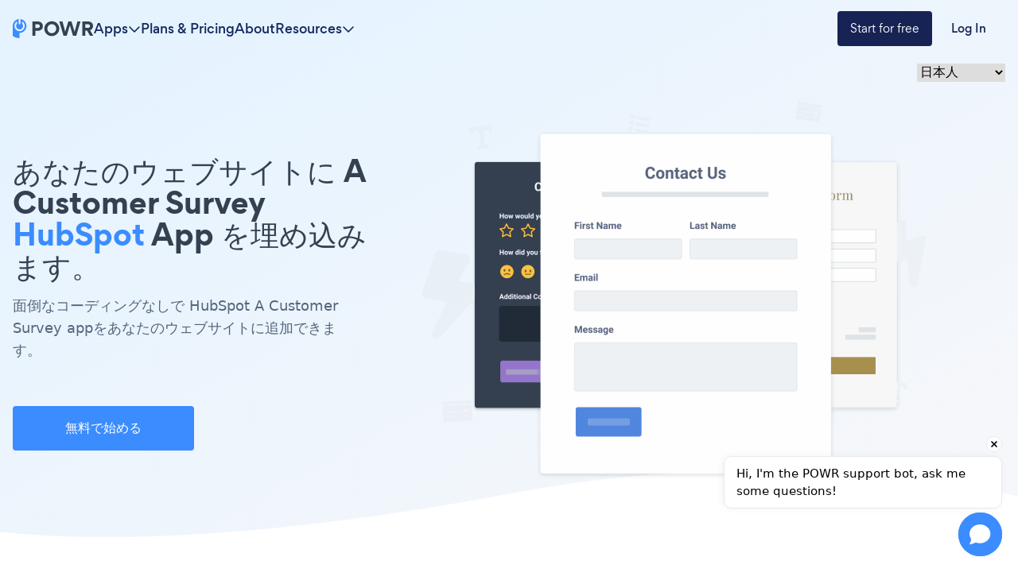

--- FILE ---
content_type: text/html; charset=utf-8
request_url: https://www.powr.io/customer-survey-%E3%81%AE%E3%81%9F%E3%82%81%E3%81%AB-hubspot-%E3%81%82%E3%81%AA%E3%81%9F%E3%81%AE%E3%82%B5%E3%82%A4%E3%83%88%E3%81%AB%E8%BF%BD%E5%8A%A0%E3%81%99%E3%82%8B%E6%96%B9%E6%B3%95
body_size: 26448
content:
<!DOCTYPE html><html lang="en" prefix="op: http://media.facebook.com/op#" class="scroll-smooth"><head><meta charSet="utf-8"/><meta http-equiv="X-UA-Compatible" content="IE=edge"/><meta name="viewport" content="width=device-width, initial-scale=1"/><meta content="https://www.powr.io" property="og:url"/><meta content="https://www.powr.io" name="url"/><meta content="https://www.powr.io" name="identifier-URL"/><meta content="POWR Inc" name="copyright"/><meta content="index,follow" name="robots"/><meta content="POWR, support@powr.io" name="author"/><meta content="support@powr.io" name="reply-to"/><meta content="support@powr.io" name="og:email"/><meta content="summary" name="twitter:card"/><meta content="POWR" name="og:site_name"/><meta content="article" property="og:type"/><meta content="455636541214915" name="fb:page_id"/><meta content="general" name="rating"/><link rel="shortcut icon" type="image/x-icon" href="//www.powrcdn.com/images/favicon.ico"/><link href="//www.powrcdn.com/images/favicon.ico" rel="shortcut icon"/><meta content="plugins, website tools, business tools, widgets, add-ons, modules, extentions" name="keywords"/><meta content="Best HubSpot Customer Survey App for 2021 | Free Customer Survey" property="og:title"/><meta content="Best HubSpot Customer Survey App for 2021 | Free Customer Survey" property="twitter:title"/><meta content="https://www.powr.io/customer-survey-for-hubspot-how-to-add-to-your-site?src=tutorials" property="og:url"/><meta content="https://www.powr.io/customer-survey-for-hubspot-how-to-add-to-your-site?src=tutorials" name="url"/><meta content="https://www.powr.io/customer-survey-for-hubspot-how-to-add-to-your-site?src=tutorials" name="identifier-URL"/><meta content="https://www.powrcdn.com/images/landing_pages/html/customer-survey-display.webp" property="og:image"/><meta content="Improve conversions and reduce churn with the best {{app_type}} app on HubSpot. Create for free and embed in minutes with no coding. Get started now." name="description"/><meta content="Improve conversions and reduce churn with the best {{app_type}} app on HubSpot. Create for free and embed in minutes with no coding. Get started now." name="twitter:description"/><meta content="Improve conversions and reduce churn with the best {{app_type}} app on HubSpot. Create for free and embed in minutes with no coding. Get started now." name="og:description"/><script type="application/ld+json">{"@context":"http://schema.org","@graph":[{"@type":"TechArticle","proficiencyLevel":"Beginner","author":{"@type":"Organization","name":"POWR"},"audience":"web designers, small businesses, SMBs, SME, freelancers, eCommerce","dateCreated":"2019-06-17T22:59:15.437Z","dateModified":"2023-01-26T16:37:06.183Z","headline":"\"Add a Customer Survey Plugin on hubspot\"","alternativeHeadline":"\"The Best Customer Survey Plugin for hubspot\"","about":"\"Add a Customer Survey Plugin to your hubspot site without coding or headaches.\"","keywords":"plugins, website tools, business tools, widgets, add-ons, modules, extensions, apps","sdDatePublished":"2019-06-17T22:59:15.437Z","sdPublisher":{"@type":"Organization","name":"POWR Inc."},"typicalAgeRange":"16-60","articleBody":"HubSpotウェブサイトに最適なCustomer Surveyアプリ。レスポンシブCustomer Surveyを作成し、3回のクリックでHubSpot webサイトに埋め込みます。コーディングなし。 powrの簡単なCustomer Surveyで今すぐ無料で始めて、60以上のウェブサイトアプリにアクセスして、売り上げを伸ばし、より多くの見込み客を集めることができます。","image":{"@type":"imageObject","url":"\"https://www.powrcdn.com/images/landing_pages/HubSpot/customer-survey-display.webp\"","height":"700","width":"41"},"potentialAction":{"@type":"InstallAction","object":{"@type":"WebApplication","name":"Customer Survey","offers":{"@type":"Offer","price":399},"applicationCategory":"WebApplication","operatingSystem":"Windows, Linux, OSX, Android"}}},{"@type":"HowTo","name":"\"Add a Customer Survey Plugin on hubspot\"","step":{"@type":"HowToSection","name":"Installation","position":"1","itemListElement":[{"type":"HowToStep","position":"0","text":"1.下記のHTMLコードをコピーしてください。チュートリアルの後のステップ5で貼り付けます。"},{"type":"HowToStep","position":"1","text":"1. Hubspotにログインしている間に、メニューの[ <b>マーケティング</b> ]をクリックします。 <br>"},{"type":"HowToStep","position":"2","text":"1. Customer Surveyがインストールされるページにカーソルを合わせ、[ <b>編集</b> ]ボタンをクリックします。 Hubspotエディタにリダイレクトされます。"},{"type":"HowToStep","position":"3","text":"1.ツールバーで、「 <b>+」</b>アイコンをクリックしてページにモジュールを追加します。 <br>"},{"type":"HowToStep","position":"4","text":"1.ソースコードウィンドウに表示されているデフォルトのコンテンツを削除します。 <br>"},{"type":"HowToStep","position":"5","text":"1. POWR Customer Surveyを表示するには、目のアイコンをクリックしてから<b>プレビューを</b>クリックします。 <br>"}]}}]}</script><title>Best HubSpot Customer Survey App for 2021 | Free Customer Survey</title><link rel="canonical" href="https://www.powr.io/customer-survey-のために-hubspot-あなたのサイトに追加する方法"/><link rel="alternate" hrefLang="en" href="https://www.powr.io/https://www.powr.io/customer-survey-for-hubspot-how-to-add-to-your-site"/><link rel="alternate" hrefLang="es" href="https://www.powr.io/https://www.powr.io/customer-survey-para-hubspot-como-agregar-a-tu-pagina-web"/><link rel="alternate" hrefLang="de" href="https://www.powr.io/https://www.powr.io/customer-survey-fur-hubspot-wie-installiere-auf-deiner-seite"/><link rel="alternate" hrefLang="fr" href="https://www.powr.io/https://www.powr.io/customer-survey-pour-hubspot-comment-ajouter-a-votre-site"/><link rel="alternate" hrefLang="pt" href="https://www.powr.io/https://www.powr.io/customer-survey-para-hubspot-como-adicionar-ao-seu-site"/><link rel="alternate" hrefLang="it" href="https://www.powr.io/https://www.powr.io/customer-survey-per-hubspot-come-aggiungere-al-tuo-sito"/><link rel="alternate" hrefLang="tr" href="https://www.powr.io/https://www.powr.io/customer-survey-icin-hubspot-sitenize-nasıl-eklenir"/><link rel="alternate" hrefLang="nl" href="https://www.powr.io/https://www.powr.io/customer-survey-voor-hubspot-hoe-u-toevoegt-aan-uw-site"/><link rel="alternate" hrefLang="ru" href="https://www.powr.io/https://www.powr.io/customer-survey-для-hubspot-как-добавить-на-ваш-сайт"/><link rel="alternate" hrefLang="ja" href="https://www.powr.io/https://www.powr.io/customer-survey-のために-hubspot-あなたのサイトに追加する方法"/><link rel="alternate" hrefLang="zh" href="https://www.powr.io/https://www.powr.io/customer-survey-为-hubspot-如何将添加到您的网站"/><link rel="alternate" hrefLang="hi" href="https://www.powr.io/https://www.powr.io/customer-survey-केलिए-hubspot-अपनीवेबसाइट-परकैसे-जोड़ें"/><link rel="alternate" hrefLang="x-default" href="https://www.powr.io/https://www.powr.io/customer-survey-for-hubspot-how-to-add-to-your-site"/><link rel="preload" as="image" imageSrcSet="/_next/image?url=https%3A%2F%2Fwww.powrcdn.com%2Ftutorial_pages_new_design%2Fapps%2FformBuilder.png&amp;w=750&amp;q=75 1x, /_next/image?url=https%3A%2F%2Fwww.powrcdn.com%2Ftutorial_pages_new_design%2Fapps%2FformBuilder.png&amp;w=1920&amp;q=75 2x" fetchpriority="high"/><meta name="next-head-count" content="40"/><meta http-equiv="Content-Security-Policy" content="default-src &#x27;self&#x27; *.powr.io *.powrcdn.com blob:; base-uri &#x27;self&#x27;; style-src https://*.hotjar.com &#x27;self&#x27; &#x27;unsafe-inline&#x27; https://optimize.google.com https://fonts.googleapis.com *.powr.io *.powrcdn.com *.visualwebsiteoptimizer.com app.vwo.com s3.amazonaws.com https://chatling.ai; script-src *.google.com *.google.ad *.google.ae *.google.com.af *.google.com.ag *.google.com.ai *.google.al *.google.am *.google.co.ao *.google.com.ar *.google.as *.google.at *.google.com.au *.google.az *.google.ba *.google.com.bd *.google.be *.google.bf *.google.bg *.google.com.bh *.google.bi *.google.bj *.google.com.bn *.google.com.bo *.google.com.br *.google.bs *.google.bt *.google.co.bw *.google.by *.google.com.bz *.google.ca *.google.cd *.google.cf *.google.cg *.google.ch *.google.ci *.google.co.ck *.google.cl *.google.cm *.google.cn *.google.com.co *.google.co.cr *.google.com.cu *.google.cv *.google.com.cy *.google.cz *.google.de *.google.dj *.google.dk *.google.dm *.google.com.do *.google.dz *.google.com.ec *.google.ee *.google.com.eg *.google.es *.google.com.et *.google.fi *.google.com.fj *.google.fm *.google.fr *.google.ga *.google.ge *.google.gg *.google.com.gh *.google.com.gi *.google.gl *.google.gm *.google.gr *.google.com.gt *.google.gy *.google.com.hk *.google.hn *.google.hr *.google.ht *.google.hu *.google.co.id *.google.ie *.google.co.il *.google.im *.google.co.in *.google.iq *.google.is *.google.it *.google.je *.google.com.jm *.google.jo *.google.co.jp *.google.co.ke *.google.com.kh *.google.ki *.google.kg *.google.co.kr *.google.com.kw *.google.kz *.google.la *.google.com.lb *.google.li *.google.lk *.google.co.ls *.google.lt *.google.lu *.google.lv *.google.com.ly *.google.co.ma *.google.md *.google.me *.google.mg *.google.mk *.google.ml *.google.com.mm *.google.mn *.google.ms *.google.com.mt *.google.mu *.google.mv *.google.mw *.google.com.mx *.google.com.my *.google.co.mz *.google.com.na *.google.com.ng *.google.com.ni *.google.ne *.google.nl *.google.no *.google.com.np *.google.nr *.google.nu *.google.co.nz *.google.com.om *.google.com.pa *.google.com.pe *.google.com.pg *.google.com.ph *.google.com.pk *.google.pl *.google.pn *.google.com.pr *.google.ps *.google.pt *.google.com.py *.google.com.qa *.google.ro *.google.ru *.google.rw *.google.com.sa *.google.com.sb *.google.sc *.google.se *.google.com.sg *.google.sh *.google.si *.google.sk *.google.com.sl *.google.sn *.google.so *.google.sm *.google.sr *.google.st *.google.com.sv *.google.td *.google.tg *.google.co.th *.google.com.tj *.google.tl *.google.tm *.google.tn *.google.to *.google.com.tr *.google.tt *.google.com.tw *.google.co.tz *.google.com.ua *.google.co.ug *.google.co.uk *.google.com.uy *.google.co.uz *.google.com.vc *.google.co.ve *.google.vg *.google.co.vi *.google.com.vn *.google.vu *.google.ws *.google.rs *.google.co.za *.google.co.zm *.google.co.zw *.google.cat https://optimize.google.com https://www.googleanalytics.com https://www.google-analytics.com https://*.googletagmanager.com https://www.googleadservices.com https://googleads.g.doubleclick.net https://www.google.com https://assets.calendly.com https://connect.facebook.net/ https://mtag.microsoft.com/ https://bat.bing.com/ https://snap.licdn.com/ https://tracking.g2crowd.com *.profitwell.com https://shop.pe https://www.clarity.ms https://tag.clearbitscripts.com https://cdn.sessionstack.com https://chatling.ai &#x27;self&#x27; &#x27;unsafe-inline&#x27;  https://js.hsforms.net vitals.vercel-insights.com https://*.hotjar.com *.powr.io *.powrcdn.com  *.visualwebsiteoptimizer.com app.vwo.com; script-src-elem *.google.com *.google.ad *.google.ae *.google.com.af *.google.com.ag *.google.com.ai *.google.al *.google.am *.google.co.ao *.google.com.ar *.google.as *.google.at *.google.com.au *.google.az *.google.ba *.google.com.bd *.google.be *.google.bf *.google.bg *.google.com.bh *.google.bi *.google.bj *.google.com.bn *.google.com.bo *.google.com.br *.google.bs *.google.bt *.google.co.bw *.google.by *.google.com.bz *.google.ca *.google.cd *.google.cf *.google.cg *.google.ch *.google.ci *.google.co.ck *.google.cl *.google.cm *.google.cn *.google.com.co *.google.co.cr *.google.com.cu *.google.cv *.google.com.cy *.google.cz *.google.de *.google.dj *.google.dk *.google.dm *.google.com.do *.google.dz *.google.com.ec *.google.ee *.google.com.eg *.google.es *.google.com.et *.google.fi *.google.com.fj *.google.fm *.google.fr *.google.ga *.google.ge *.google.gg *.google.com.gh *.google.com.gi *.google.gl *.google.gm *.google.gr *.google.com.gt *.google.gy *.google.com.hk *.google.hn *.google.hr *.google.ht *.google.hu *.google.co.id *.google.ie *.google.co.il *.google.im *.google.co.in *.google.iq *.google.is *.google.it *.google.je *.google.com.jm *.google.jo *.google.co.jp *.google.co.ke *.google.com.kh *.google.ki *.google.kg *.google.co.kr *.google.com.kw *.google.kz *.google.la *.google.com.lb *.google.li *.google.lk *.google.co.ls *.google.lt *.google.lu *.google.lv *.google.com.ly *.google.co.ma *.google.md *.google.me *.google.mg *.google.mk *.google.ml *.google.com.mm *.google.mn *.google.ms *.google.com.mt *.google.mu *.google.mv *.google.mw *.google.com.mx *.google.com.my *.google.co.mz *.google.com.na *.google.com.ng *.google.com.ni *.google.ne *.google.nl *.google.no *.google.com.np *.google.nr *.google.nu *.google.co.nz *.google.com.om *.google.com.pa *.google.com.pe *.google.com.pg *.google.com.ph *.google.com.pk *.google.pl *.google.pn *.google.com.pr *.google.ps *.google.pt *.google.com.py *.google.com.qa *.google.ro *.google.ru *.google.rw *.google.com.sa *.google.com.sb *.google.sc *.google.se *.google.com.sg *.google.sh *.google.si *.google.sk *.google.com.sl *.google.sn *.google.so *.google.sm *.google.sr *.google.st *.google.com.sv *.google.td *.google.tg *.google.co.th *.google.com.tj *.google.tl *.google.tm *.google.tn *.google.to *.google.com.tr *.google.tt *.google.com.tw *.google.co.tz *.google.com.ua *.google.co.ug *.google.co.uk *.google.com.uy *.google.co.uz *.google.com.vc *.google.co.ve *.google.vg *.google.co.vi *.google.com.vn *.google.vu *.google.ws *.google.rs *.google.co.za *.google.co.zm *.google.co.zw *.google.cat  https://www.gstatic.com/recaptcha/  https://optimize.google.com https://www.googleanalytics.com https://www.google-analytics.com https://*.googletagmanager.com https://www.googleadservices.com https://googleads.g.doubleclick.net https://www.google.com https://assets.calendly.com https://connect.facebook.net/ https://mtag.microsoft.com/ https://bat.bing.com/ https://snap.licdn.com/ https://tracking.g2crowd.com *.profitwell.com https://shop.pe https://www.clarity.ms https://tag.clearbitscripts.com https://cdn.sessionstack.com https://chatling.ai &#x27;self&#x27; &#x27;unsafe-inline&#x27;  https://js.hsforms.net vitals.vercel-insights.com https://*.hotjar.com *.powr.io *.powrcdn.com  *.visualwebsiteoptimizer.com app.vwo.com https://d2mjzob2nc713b.cloudfront.net https://x.clearbitjs.com; font-src https://*.hotjar.com &#x27;self&#x27; https://fonts.gstatic.com *.powr.io *.powrcdn.com https://chatling.ai; img-src *.google.com *.google.ad *.google.ae *.google.com.af *.google.com.ag *.google.com.ai *.google.al *.google.am *.google.co.ao *.google.com.ar *.google.as *.google.at *.google.com.au *.google.az *.google.ba *.google.com.bd *.google.be *.google.bf *.google.bg *.google.com.bh *.google.bi *.google.bj *.google.com.bn *.google.com.bo *.google.com.br *.google.bs *.google.bt *.google.co.bw *.google.by *.google.com.bz *.google.ca *.google.cd *.google.cf *.google.cg *.google.ch *.google.ci *.google.co.ck *.google.cl *.google.cm *.google.cn *.google.com.co *.google.co.cr *.google.com.cu *.google.cv *.google.com.cy *.google.cz *.google.de *.google.dj *.google.dk *.google.dm *.google.com.do *.google.dz *.google.com.ec *.google.ee *.google.com.eg *.google.es *.google.com.et *.google.fi *.google.com.fj *.google.fm *.google.fr *.google.ga *.google.ge *.google.gg *.google.com.gh *.google.com.gi *.google.gl *.google.gm *.google.gr *.google.com.gt *.google.gy *.google.com.hk *.google.hn *.google.hr *.google.ht *.google.hu *.google.co.id *.google.ie *.google.co.il *.google.im *.google.co.in *.google.iq *.google.is *.google.it *.google.je *.google.com.jm *.google.jo *.google.co.jp *.google.co.ke *.google.com.kh *.google.ki *.google.kg *.google.co.kr *.google.com.kw *.google.kz *.google.la *.google.com.lb *.google.li *.google.lk *.google.co.ls *.google.lt *.google.lu *.google.lv *.google.com.ly *.google.co.ma *.google.md *.google.me *.google.mg *.google.mk *.google.ml *.google.com.mm *.google.mn *.google.ms *.google.com.mt *.google.mu *.google.mv *.google.mw *.google.com.mx *.google.com.my *.google.co.mz *.google.com.na *.google.com.ng *.google.com.ni *.google.ne *.google.nl *.google.no *.google.com.np *.google.nr *.google.nu *.google.co.nz *.google.com.om *.google.com.pa *.google.com.pe *.google.com.pg *.google.com.ph *.google.com.pk *.google.pl *.google.pn *.google.com.pr *.google.ps *.google.pt *.google.com.py *.google.com.qa *.google.ro *.google.ru *.google.rw *.google.com.sa *.google.com.sb *.google.sc *.google.se *.google.com.sg *.google.sh *.google.si *.google.sk *.google.com.sl *.google.sn *.google.so *.google.sm *.google.sr *.google.st *.google.com.sv *.google.td *.google.tg *.google.co.th *.google.com.tj *.google.tl *.google.tm *.google.tn *.google.to *.google.com.tr *.google.tt *.google.com.tw *.google.co.tz *.google.com.ua *.google.co.ug *.google.co.uk *.google.com.uy *.google.co.uz *.google.com.vc *.google.co.ve *.google.vg *.google.co.vi *.google.com.vn *.google.vu *.google.ws *.google.rs *.google.co.za *.google.co.zm *.google.co.zw *.google.cat https://p.adsymptotic.com https://px.ads.linkedin.com https://optimize.google.com https://*.google-analytics.com https://analytics.google.com https://*.googletagmanager.com https://googleads.g.doubleclick.net https://www.google.com https://*.hotjar.com https://www.facebook.com/ https://bat.bing.com/ https://tracking.g2crowd.com https://dna8twue3dlxq.cloudfront.net/ https://api.producthunt.com https://forms.hsforms.com https://forms-na1.hsforms.com https://web.facebook.com &#x27;self&#x27; data: *.powr.io *.powrcdn.com *.visualwebsiteoptimizer.com chart.googleapis.com wingify-assets.s3.amazonaws.com app.vwo.com https://c.clarity.ms/c.gif https://chatling.ai; frame-src https://www.google.com/ https://optimize.google.com https://bid.g.doubleclick.net https://forms.hsforms.com https://calendly.com https://*.hotjar.com app.vwo.com *.visualwebsiteoptimizer.com &#x27;self&#x27; *.youtube.com *.powr.io *.powrcdn.com https://chatling.ai https://embed.chatling.ai; media-src &#x27;self&#x27; *.powr.io *.powrcdn.com; connect-src https://*.google-analytics.com https://analytics.google.com https://*.googletagmanager.com https://googleads.g.doubleclick.net https://*.hotjar.com https://*.hotjar.io wss://*.hotjar.com https://www.facebook.com/tr/ https://bat.bing.com/ https://cdn.linkedin.oribi.io/ https://px.ads.linkedin.com https://www.linkedin.com https://tracking.g2crowd.com *.profitwell.com https://cdn.growthbook.io/ https://stats.g.doubleclick.net https://recorder.sessionstack.com *.visualwebsiteoptimizer.com app.vwo.com &#x27;self&#x27; https://forms.hsforms.com vitals.vercel-insights.com https://chatling.ai *.powrcdn.com *.powr.io https://m.clarity.ms/collect; worker-src &#x27;self&#x27; blob:;"/><link rel="preload" href="/_next/static/media/b3994c1229a7f852-s.p.woff2" as="font" type="font/woff2" crossorigin="anonymous" data-next-font="size-adjust"/><link rel="preload" href="/_next/static/media/35ee178360fb8f9c-s.p.woff" as="font" type="font/woff" crossorigin="anonymous" data-next-font="size-adjust"/><link rel="preload" href="/_next/static/media/cdebf88d9591accf-s.p.woff" as="font" type="font/woff" crossorigin="anonymous" data-next-font="size-adjust"/><link rel="preload" href="/_next/static/media/649aa611ac71f3c4-s.p.woff" as="font" type="font/woff" crossorigin="anonymous" data-next-font="size-adjust"/><script id="vwoCode" data-nscript="beforeInteractive">
                  window._vwo_code || (function() {
                  if(window.innerWidth <= 991) {return; }
                  var account_id=843584,
                  version=2.0,
                  settings_tolerance=2000,
                  hide_element='body',
                  hide_element_style = 'opacity:0 !important;filter:alpha(opacity=0) !important;background:none !important',
                  /* DO NOT EDIT BELOW THIS LINE */
                  f=false,w=window,d=document,v=d.querySelector('#vwoCode'),cK='_vwo_'+account_id+'_settings',cc={};try{var c=JSON.parse(localStorage.getItem('_vwo_'+account_id+'_config'));cc=c&&typeof c==='object'?c:{}}catch(e){}var stT=cc.stT==='session'?w.sessionStorage:w.localStorage;code={use_existing_jquery:function(){return typeof use_existing_jquery!=='undefined'?use_existing_jquery:undefined},library_tolerance:function(){return typeof library_tolerance!=='undefined'?library_tolerance:undefined},settings_tolerance:function(){return cc.sT||settings_tolerance},hide_element_style:function(){return'{'+(cc.hES||hide_element_style)+'}'},hide_element:function(){return typeof cc.hE==='string'?cc.hE:hide_element},getVersion:function(){return version},finish:function(){if(!f){f=true;var e=d.getElementById('_vis_opt_path_hides');if(e)e.parentNode.removeChild(e)}},finished:function(){return f},load:function(e){var t=this.getSettings(),n=d.createElement('script'),i=this;if(t){n.textContent=t;d.getElementsByTagName('head')[0].appendChild(n);if(!w.VWO||VWO.caE){stT.removeItem(cK);i.load(e)}}else{n.fetchPriority='high';n.src=e;n.type='text/javascript';n.onerror=function(){w._vwo_code.finish()};d.getElementsByTagName('head')[0].appendChild(n)}},getSettings:function(){try{var e=stT.getItem(cK);if(!e){return}e=JSON.parse(e);if(Date.now()>e.e){stT.removeItem(cK);return}return e.s}catch(e){return}},init:function(){if(d.URL.indexOf('__vwo_disable__')>-1)return;var e=this.settings_tolerance();w._vwo_settings_timer=setTimeout(function(){w._vwo_code.finish();stT.removeItem(cK)},e);var t=d.currentScript,n=d.createElement('style'),i=this.hide_element(),r=t&&!t.async&&i?i+this.hide_element_style():'',c=d.getElementsByTagName('head')[0];n.setAttribute('id','_vis_opt_path_hides');v&&n.setAttribute('nonce',v.nonce);n.setAttribute('type','text/css');if(n.styleSheet)n.styleSheet.cssText=r;else n.appendChild(d.createTextNode(r));c.appendChild(n);this.load('https://dev.visualwebsiteoptimizer.com/j.php?a='+account_id+'&u='+encodeURIComponent(d.URL)+'&vn='+version)}};w._vwo_code=code;code.init();})();(function(){var i=window;function t(){if(i._vwo_code){var e=t.hidingStyle=document.getElementById('_vis_opt_path_hides')||t.hidingStyle;if(!i._vwo_code.finished()&&!_vwo_code.libExecuted&&(!i.VWO||!VWO.dNR)){if(!document.getElementById('_vis_opt_path_hides')){document.getElementsByTagName('head')[0].appendChild(e)}requestAnimationFrame(t)}}}t()})();
                </script><link rel="preload" href="/_next/static/css/ed932dbe06553215.css" as="style"/><link rel="stylesheet" href="/_next/static/css/ed932dbe06553215.css" data-n-g=""/><link rel="preload" href="/_next/static/css/c507ae90fb3ddbb2.css" as="style"/><link rel="stylesheet" href="/_next/static/css/c507ae90fb3ddbb2.css" data-n-p=""/><noscript data-n-css=""></noscript><script defer="" nomodule="" src="/_next/static/chunks/polyfills-78c92fac7aa8fdd8.js"></script><script src="/_next/static/chunks/webpack-ea5503fd664b0bf7.js" defer=""></script><script src="/_next/static/chunks/framework-051b850093bf699c.js" defer=""></script><script src="/_next/static/chunks/main-b208c11f5e8a12ef.js" defer=""></script><script src="/_next/static/chunks/pages/_app-a305160959542cb2.js" defer=""></script><script src="/_next/static/chunks/7dcf9772-cd40f4419fe479cc.js" defer=""></script><script src="/_next/static/chunks/2cca2479-2e8f88882be00d99.js" defer=""></script><script src="/_next/static/chunks/ff493b0a-6226a3877fd8fbc9.js" defer=""></script><script src="/_next/static/chunks/274-66f56362c97c9c14.js" defer=""></script><script src="/_next/static/chunks/664-eae0e9b29d45f476.js" defer=""></script><script src="/_next/static/chunks/580-ad3fbabf6caf857c.js" defer=""></script><script src="/_next/static/chunks/241-b57970dcb94d03a3.js" defer=""></script><script src="/_next/static/chunks/101-91644f80f4fed515.js" defer=""></script><script src="/_next/static/chunks/346-64364ac8b65db26f.js" defer=""></script><script src="/_next/static/chunks/592-a7e91d8fa014c663.js" defer=""></script><script src="/_next/static/chunks/pages/%5Blocale%5D/tutorials/%5BplatformId%5D/%5BappId%5D-a3afe65ab7a6a977.js" defer=""></script><script src="/_next/static/9h1OfOYfJt8-bjpje4rke/_buildManifest.js" defer=""></script><script src="/_next/static/9h1OfOYfJt8-bjpje4rke/_ssgManifest.js" defer=""></script></head><body class="font-gordita"><div id="__next"><div class="
          __variable_f89a40 
          __variable_14f1e2 
          __variable_c6e44b
          __variable_e28e56
        "><nav class="
          fixed 
          py-3
          z-modal-body
          w-full 
          transition-colors duration-300
          bg-transparent 
        " id="navbar"><div class="
            mx-auto max-w-7xl flex 
            px-4 xl:px-0
            items-center
            justify-between md:justify-normal
            gap-8
            relative
            text-color9
          "><a href="https://www.powr.io" class="no-underline cursor-pointer box-border focus:underline hover:font-normal hover:no-underline flex"><img alt="POWR logo" loading="lazy" width="102" height="24" decoding="async" data-nimg="1" class="w-[102px]" style="color:transparent" src="https://www.powrcdn.com/tutorial_pages_new_design/powr-logo.svg"/></a><ul class="hidden md:flex items-center justify-between flex-1 gap-4 lg:gap-8"><li class="relative"><div class="bg-transparent absolute w-full h-full top-6"></div><div class="flex gap-2 items-center cursor-pointer relative group hover:text-color10"><p class="[&amp;&gt;br]:block [&amp;&gt;br]:content-[&#x27;&#x27;] text-base hidden font-gordita-medium md:flex text-color9 group-hover:text-color10">Apps</p><svg aria-hidden="true" focusable="false" data-prefix="far" data-icon="chevron-down" class="svg-inline--fa fa-chevron-down 
            transition-transform
            
          " role="img" xmlns="http://www.w3.org/2000/svg" viewBox="0 0 512 512"><path fill="currentColor" d="M239 401c9.4 9.4 24.6 9.4 33.9 0L465 209c9.4-9.4 9.4-24.6 0-33.9s-24.6-9.4-33.9 0l-175 175L81 175c-9.4-9.4-24.6-9.4-33.9 0s-9.4 24.6 0 33.9L239 401z"></path></svg></div><div class="
        bg-white 
        shadow-md 
        py-8 px-4
        fixed
        right-0 left-0 
        mt-6
        border-t-[1px] 
        border-t-blue-gray-100
        transition-opacity duration-300
        opacity-0 -z-modal-body invisible
      "><div class="max-w-screen-container mx-auto" id="navbar-apps-dropdown-content"><div class="flex gap-8"><div class="flex flex-col gap-6 w-44"><div><div class="relative w-min mb-4"><p class="[&amp;&gt;br]:block [&amp;&gt;br]:content-[&#x27;&#x27;] text-base font-gordita-bold text-color7">Form</p><div class="absolute -z-10 bg-yellow-100 w-full h-2 bottom-0.5"></div></div><div class="flex flex-col gap-2"><a class="font-gordita [&amp;&gt;br]:block [&amp;&gt;br]:content-[&#x27;&#x27;] text-sm text-color7 hover:text-color1 transition-colors duration-200" href="https://www.powr.io/booking-form-website-app?utm_source=app-dropdown">Booking Form</a><a class="font-gordita [&amp;&gt;br]:block [&amp;&gt;br]:content-[&#x27;&#x27;] text-sm text-color7 hover:text-color1 transition-colors duration-200" href="https://www.powr.io/contact-form-website-app?utm_source=app-dropdown">Contact Form</a><a class="font-gordita [&amp;&gt;br]:block [&amp;&gt;br]:content-[&#x27;&#x27;] text-sm text-color7 hover:text-color1 transition-colors duration-200" href="https://www.powr.io/custom-order-form-website-app?utm_source=app-dropdown">Custom Order Form</a><a class="font-gordita [&amp;&gt;br]:block [&amp;&gt;br]:content-[&#x27;&#x27;] text-sm text-color7 hover:text-color1 transition-colors duration-200" href="https://www.powr.io/donation-form-website-app?utm_source=app-dropdown">Donation Form</a><a class="font-gordita [&amp;&gt;br]:block [&amp;&gt;br]:content-[&#x27;&#x27;] text-sm text-color7 hover:text-color1 transition-colors duration-200" href="https://www.powr.io/ebook-download-form-website-app?utm_source=app-dropdown">Ebook Download Form</a><a class="font-gordita [&amp;&gt;br]:block [&amp;&gt;br]:content-[&#x27;&#x27;] text-sm text-color7 hover:text-color1 transition-colors duration-200" href="https://www.powr.io/event-registration-form-website-app?utm_source=app-dropdown">Event Registration Form</a><a class="font-gordita [&amp;&gt;br]:block [&amp;&gt;br]:content-[&#x27;&#x27;] text-sm text-color7 hover:text-color1 transition-colors duration-200" href="https://www.powr.io/file-download-form-website-app?utm_source=app-dropdown">File Download Form</a><a class="font-gordita [&amp;&gt;br]:block [&amp;&gt;br]:content-[&#x27;&#x27;] text-sm text-color7 hover:text-color1 transition-colors duration-200" href="https://www.powr.io/form-builder-website-app?utm_source=app-dropdown">Form Builder</a><a class="font-gordita [&amp;&gt;br]:block [&amp;&gt;br]:content-[&#x27;&#x27;] text-sm text-color7 hover:text-color1 transition-colors duration-200" href="https://www.powr.io/fundraising-form-website-app?utm_source=app-dropdown">Fundraising Form</a><a class="font-gordita [&amp;&gt;br]:block [&amp;&gt;br]:content-[&#x27;&#x27;] text-sm text-color7 hover:text-color1 transition-colors duration-200" href="https://www.powr.io/invoice-form-website-app?utm_source=app-dropdown">Invoice Form</a><a class="font-gordita [&amp;&gt;br]:block [&amp;&gt;br]:content-[&#x27;&#x27;] text-sm text-color7 hover:text-color1 transition-colors duration-200" href="https://www.powr.io/membership-form-website-app?utm_source=app-dropdown">Membership Form</a><a class="font-gordita [&amp;&gt;br]:block [&amp;&gt;br]:content-[&#x27;&#x27;] text-sm text-color7 hover:text-color1 transition-colors duration-200" href="https://www.powr.io/order-form-website-app?utm_source=app-dropdown">Order Form</a><a class="font-gordita [&amp;&gt;br]:block [&amp;&gt;br]:content-[&#x27;&#x27;] text-sm text-color7 hover:text-color1 transition-colors duration-200" href="https://www.powr.io/sponsorship-form-website-app?utm_source=app-dropdown">Sponsorship Form</a><a class="font-gordita [&amp;&gt;br]:block [&amp;&gt;br]:content-[&#x27;&#x27;] text-sm text-color7 hover:text-color1 transition-colors duration-200" href="https://www.powr.io/subscription-signup-form-website-app?utm_source=app-dropdown">Subscription Signup Form</a><a class="font-gordita [&amp;&gt;br]:block [&amp;&gt;br]:content-[&#x27;&#x27;] text-sm text-color7 hover:text-color1 transition-colors duration-200" href="https://www.powr.io/survey-website-app?utm_source=app-dropdown">Feedback Survey</a><a class="font-gordita [&amp;&gt;br]:block [&amp;&gt;br]:content-[&#x27;&#x27;] text-sm text-color7 hover:text-color1 transition-colors duration-200" href="https://www.powr.io/wholesale-form-website-app?utm_source=app-dropdown">Wholesale Form</a><a class="font-gordita [&amp;&gt;br]:block [&amp;&gt;br]:content-[&#x27;&#x27;] text-sm text-color7 hover:text-color1 transition-colors duration-200" href="https://www.powr.io/secure-form-website-app?utm_source=app-dropdown">Secure Form</a><a class="font-gordita [&amp;&gt;br]:block [&amp;&gt;br]:content-[&#x27;&#x27;] text-sm text-color7 hover:text-color1 transition-colors duration-200" href="https://www.powr.io/hipaa-form-website-app?utm_source=app-dropdown">HIPAA Form</a></div></div></div><div class="flex flex-col gap-6 w-44"><div><div class="relative w-min mb-4"><p class="[&amp;&gt;br]:block [&amp;&gt;br]:content-[&#x27;&#x27;] text-base font-gordita-bold text-color7">Popup</p><div class="absolute -z-10 bg-yellow-100 w-full h-2 bottom-0.5"></div></div><div class="flex flex-col gap-2"><a class="font-gordita [&amp;&gt;br]:block [&amp;&gt;br]:content-[&#x27;&#x27;] text-sm text-color7 hover:text-color1 transition-colors duration-200" href="https://www.powr.io/abandoned-cart-popup-website-app?utm_source=app-dropdown">Abandoned Cart Popup</a><a class="font-gordita [&amp;&gt;br]:block [&amp;&gt;br]:content-[&#x27;&#x27;] text-sm text-color7 hover:text-color1 transition-colors duration-200" href="https://www.powr.io/age-validation-popup-website-app?utm_source=app-dropdown">Age Consent Popup</a><a class="font-gordita [&amp;&gt;br]:block [&amp;&gt;br]:content-[&#x27;&#x27;] text-sm text-color7 hover:text-color1 transition-colors duration-200" href="https://www.powr.io/coupon-popup-website-app?utm_source=app-dropdown">Coupon Popup</a><a class="font-gordita [&amp;&gt;br]:block [&amp;&gt;br]:content-[&#x27;&#x27;] text-sm text-color7 hover:text-color1 transition-colors duration-200" href="https://www.powr.io/discount-popup-website-app?utm_source=app-dropdown">Discount Popup</a><a class="font-gordita [&amp;&gt;br]:block [&amp;&gt;br]:content-[&#x27;&#x27;] text-sm text-color7 hover:text-color1 transition-colors duration-200" href="https://www.powr.io/donation-popup-website-app?utm_source=app-dropdown">Donation Popup</a><a class="font-gordita [&amp;&gt;br]:block [&amp;&gt;br]:content-[&#x27;&#x27;] text-sm text-color7 hover:text-color1 transition-colors duration-200" href="https://www.powr.io/email-popup-website-app?utm_source=app-dropdown">Email Signup Popup</a><a class="font-gordita [&amp;&gt;br]:block [&amp;&gt;br]:content-[&#x27;&#x27;] text-sm text-color7 hover:text-color1 transition-colors duration-200" href="https://www.powr.io/event-registration-popup-website-app?utm_source=app-dropdown">Event Registration Popup</a><a class="font-gordita [&amp;&gt;br]:block [&amp;&gt;br]:content-[&#x27;&#x27;] text-sm text-color7 hover:text-color1 transition-colors duration-200" href="https://www.powr.io/exit-intent-popup-website-app?utm_source=app-dropdown">Exit Intent Popup</a><a class="font-gordita [&amp;&gt;br]:block [&amp;&gt;br]:content-[&#x27;&#x27;] text-sm text-color7 hover:text-color1 transition-colors duration-200" href="https://www.powr.io/newsletter-sign-up-popup-website-app?utm_source=app-dropdown">Newsletter Signup Popup</a><a class="font-gordita [&amp;&gt;br]:block [&amp;&gt;br]:content-[&#x27;&#x27;] text-sm text-color7 hover:text-color1 transition-colors duration-200" href="https://www.powr.io/nudge-website-app?utm_source=app-dropdown">Nudge Popup</a><a class="font-gordita [&amp;&gt;br]:block [&amp;&gt;br]:content-[&#x27;&#x27;] text-sm text-color7 hover:text-color1 transition-colors duration-200" href="https://www.powr.io/popup-website-app?utm_source=app-dropdown">Popup</a><a class="font-gordita [&amp;&gt;br]:block [&amp;&gt;br]:content-[&#x27;&#x27;] text-sm text-color7 hover:text-color1 transition-colors duration-200" href="https://www.powr.io/popup-maker-website-app?utm_source=app-dropdown">Popup Maker</a><a class="font-gordita [&amp;&gt;br]:block [&amp;&gt;br]:content-[&#x27;&#x27;] text-sm text-color7 hover:text-color1 transition-colors duration-200" href="https://www.powr.io/promotion-popup-website-app?utm_source=app-dropdown">Promotion Popup</a><a class="font-gordita [&amp;&gt;br]:block [&amp;&gt;br]:content-[&#x27;&#x27;] text-sm text-color7 hover:text-color1 transition-colors duration-200" href="https://www.powr.io/sale-promotion-bar-website-app?utm_source=app-dropdown">Sale Promotion Bar</a><a class="font-gordita [&amp;&gt;br]:block [&amp;&gt;br]:content-[&#x27;&#x27;] text-sm text-color7 hover:text-color1 transition-colors duration-200" href="https://www.powr.io/subscription-signup-popup-website-app?utm_source=app-dropdown">Subscription Signup Popup</a><a class="font-gordita [&amp;&gt;br]:block [&amp;&gt;br]:content-[&#x27;&#x27;] text-sm text-color7 hover:text-color1 transition-colors duration-200" href="https://www.powr.io/survey-popup-website-app?utm_source=app-dropdown">Survey Popup</a></div></div></div><div class="flex flex-col gap-6 w-44"><div><div class="relative w-min mb-4"><p class="[&amp;&gt;br]:block [&amp;&gt;br]:content-[&#x27;&#x27;] text-base font-gordita-bold text-color7">Galleries</p><div class="absolute -z-10 bg-yellow-100 w-full h-2 bottom-0.5"></div></div><div class="flex flex-col gap-2"><a class="font-gordita [&amp;&gt;br]:block [&amp;&gt;br]:content-[&#x27;&#x27;] text-sm text-color7 hover:text-color1 transition-colors duration-200" href="https://www.powr.io/event-gallery-website-app?utm_source=app-dropdown">Event Gallery</a><a class="font-gordita [&amp;&gt;br]:block [&amp;&gt;br]:content-[&#x27;&#x27;] text-sm text-color7 hover:text-color1 transition-colors duration-200" href="https://www.powr.io/flickr-gallery-website-app?utm_source=app-dropdown">Flickr Gallery</a><a class="font-gordita [&amp;&gt;br]:block [&amp;&gt;br]:content-[&#x27;&#x27;] text-sm text-color7 hover:text-color1 transition-colors duration-200" href="https://www.powr.io/media-gallery-website-app?utm_source=app-dropdown">Media Gallery</a><a class="font-gordita [&amp;&gt;br]:block [&amp;&gt;br]:content-[&#x27;&#x27;] text-sm text-color7 hover:text-color1 transition-colors duration-200" href="https://www.powr.io/photo-gallery-website-app?utm_source=app-dropdown">Photo Gallery</a><a class="font-gordita [&amp;&gt;br]:block [&amp;&gt;br]:content-[&#x27;&#x27;] text-sm text-color7 hover:text-color1 transition-colors duration-200" href="https://www.powr.io/video-gallery-website-app?utm_source=app-dropdown">Video Gallery</a><a class="font-gordita [&amp;&gt;br]:block [&amp;&gt;br]:content-[&#x27;&#x27;] text-sm text-color7 hover:text-color1 transition-colors duration-200" href="https://www.powr.io/vimeo-gallery-website-app?utm_source=app-dropdown">Vimeo Gallery</a><a class="font-gordita [&amp;&gt;br]:block [&amp;&gt;br]:content-[&#x27;&#x27;] text-sm text-color7 hover:text-color1 transition-colors duration-200" href="https://www.powr.io/youtube-gallery-website-app?utm_source=app-dropdown">YouTube Gallery</a></div></div><div><div class="relative w-min mb-4"><p class="[&amp;&gt;br]:block [&amp;&gt;br]:content-[&#x27;&#x27;] text-base font-gordita-bold text-color7">Support</p><div class="absolute -z-10 bg-yellow-100 w-full h-2 bottom-0.5"></div></div><div class="flex flex-col gap-2"><a class="font-gordita [&amp;&gt;br]:block [&amp;&gt;br]:content-[&#x27;&#x27;] text-sm text-color7 hover:text-color1 transition-colors duration-200" href="https://www.powr.io/chat-website-app?utm_source=app-dropdown">Live Chat</a><a class="font-gordita [&amp;&gt;br]:block [&amp;&gt;br]:content-[&#x27;&#x27;] text-sm text-color7 hover:text-color1 transition-colors duration-200" href="https://www.powr.io/faq-website-app?utm_source=app-dropdown">FAQ</a></div></div><div><div class="relative w-min mb-4"><p class="[&amp;&gt;br]:block [&amp;&gt;br]:content-[&#x27;&#x27;] text-base font-gordita-bold text-color7">Payments</p><div class="absolute -z-10 bg-yellow-100 w-full h-2 bottom-0.5"></div></div><div class="flex flex-col gap-2"><a class="font-gordita [&amp;&gt;br]:block [&amp;&gt;br]:content-[&#x27;&#x27;] text-sm text-color7 hover:text-color1 transition-colors duration-200" href="https://www.powr.io/paypal-button-website-app?utm_source=app-dropdown">PayPal Button</a><a class="font-gordita [&amp;&gt;br]:block [&amp;&gt;br]:content-[&#x27;&#x27;] text-sm text-color7 hover:text-color1 transition-colors duration-200" href="https://www.powr.io/stripe-button-website-app?utm_source=app-dropdown">Stripe Button</a><a class="font-gordita [&amp;&gt;br]:block [&amp;&gt;br]:content-[&#x27;&#x27;] text-sm text-color7 hover:text-color1 transition-colors duration-200" href="https://www.powr.io/ecommerce-website-app?utm_source=app-dropdown">E-commerce</a></div></div></div><div class="flex flex-col gap-6 w-44"><div><div class="relative w-min mb-4"><p class="[&amp;&gt;br]:block [&amp;&gt;br]:content-[&#x27;&#x27;] text-base font-gordita-bold text-color7">Timers</p><div class="absolute -z-10 bg-yellow-100 w-full h-2 bottom-0.5"></div></div><div class="flex flex-col gap-2"><a class="font-gordita [&amp;&gt;br]:block [&amp;&gt;br]:content-[&#x27;&#x27;] text-sm text-color7 hover:text-color1 transition-colors duration-200" href="https://www.powr.io/count-up-timer-website-app?utm_source=app-dropdown">Count Up Timer</a><a class="font-gordita [&amp;&gt;br]:block [&amp;&gt;br]:content-[&#x27;&#x27;] text-sm text-color7 hover:text-color1 transition-colors duration-200" href="https://www.powr.io/countdown-timer-website-app?utm_source=app-dropdown">Countdown Timer</a><a class="font-gordita [&amp;&gt;br]:block [&amp;&gt;br]:content-[&#x27;&#x27;] text-sm text-color7 hover:text-color1 transition-colors duration-200" href="https://www.powr.io/email-countdown-website-app?utm_source=app-dropdown">Email Countdown</a><a class="font-gordita [&amp;&gt;br]:block [&amp;&gt;br]:content-[&#x27;&#x27;] text-sm text-color7 hover:text-color1 transition-colors duration-200" href="https://www.powr.io/holiday-countdown-website-app?utm_source=app-dropdown">Holiday Countdown</a><a class="font-gordita [&amp;&gt;br]:block [&amp;&gt;br]:content-[&#x27;&#x27;] text-sm text-color7 hover:text-color1 transition-colors duration-200" href="https://www.powr.io/sales-countdown-website-app?utm_source=app-dropdown">Sales Countdown</a></div></div><div><div class="relative w-min mb-4"><p class="[&amp;&gt;br]:block [&amp;&gt;br]:content-[&#x27;&#x27;] text-base font-gordita-bold text-color7">Reviews</p><div class="absolute -z-10 bg-yellow-100 w-full h-2 bottom-0.5"></div></div><div class="flex flex-col gap-2"><a class="font-gordita [&amp;&gt;br]:block [&amp;&gt;br]:content-[&#x27;&#x27;] text-sm text-color7 hover:text-color1 transition-colors duration-200" href="https://www.powr.io/product-reviews-website-app?utm_source=app-dropdown">Product Reviews</a><a class="font-gordita [&amp;&gt;br]:block [&amp;&gt;br]:content-[&#x27;&#x27;] text-sm text-color7 hover:text-color1 transition-colors duration-200" href="https://www.powr.io/flickr-gallery-website-app?utm_source=app-dropdown">Flickr Gallery</a><a class="font-gordita [&amp;&gt;br]:block [&amp;&gt;br]:content-[&#x27;&#x27;] text-sm text-color7 hover:text-color1 transition-colors duration-200" href="https://www.powr.io/star-ratings-website-app?utm_source=app-dropdown">Star Ratings</a><a class="font-gordita [&amp;&gt;br]:block [&amp;&gt;br]:content-[&#x27;&#x27;] text-sm text-color7 hover:text-color1 transition-colors duration-200" href="https://www.powr.io/comments-website-app?utm_source=app-dropdown">Comments</a><a class="font-gordita [&amp;&gt;br]:block [&amp;&gt;br]:content-[&#x27;&#x27;] text-sm text-color7 hover:text-color1 transition-colors duration-200" href="https://www.powr.io/testimonials-website-app?utm_source=app-dropdown">Testimonials</a><a class="font-gordita [&amp;&gt;br]:block [&amp;&gt;br]:content-[&#x27;&#x27;] text-sm text-color7 hover:text-color1 transition-colors duration-200" href="https://www.powr.io/vimeo-gallery-website-app?utm_source=app-dropdown">Vimeo Gallery</a><a class="font-gordita [&amp;&gt;br]:block [&amp;&gt;br]:content-[&#x27;&#x27;] text-sm text-color7 hover:text-color1 transition-colors duration-200" href="https://www.powr.io/youtube-gallery-website-app?utm_source=app-dropdown">YouTube Gallery</a></div></div><div><div class="relative w-min mb-4"><p class="[&amp;&gt;br]:block [&amp;&gt;br]:content-[&#x27;&#x27;] text-base font-gordita-bold text-color7">Social</p><div class="absolute -z-10 bg-yellow-100 w-full h-2 bottom-0.5"></div></div><div class="flex flex-col gap-2"><a class="font-gordita [&amp;&gt;br]:block [&amp;&gt;br]:content-[&#x27;&#x27;] text-sm text-color7 hover:text-color1 transition-colors duration-200" href="https://www.powr.io/facebook-feed-website-app?utm_source=app-dropdown">Facebook Feed</a><a class="font-gordita [&amp;&gt;br]:block [&amp;&gt;br]:content-[&#x27;&#x27;] text-sm text-color7 hover:text-color1 transition-colors duration-200" href="https://www.powr.io/instagram-feed-website-app?utm_source=app-dropdown">Instagram Feed</a><a class="font-gordita [&amp;&gt;br]:block [&amp;&gt;br]:content-[&#x27;&#x27;] text-sm text-color7 hover:text-color1 transition-colors duration-200" href="https://www.powr.io/pinterest-feed-website-app?utm_source=app-dropdown">Pinterest Feed</a><a class="font-gordita [&amp;&gt;br]:block [&amp;&gt;br]:content-[&#x27;&#x27;] text-sm text-color7 hover:text-color1 transition-colors duration-200" href="https://www.powr.io/rss-feed-website-app?utm_source=app-dropdown">RSS Feed</a><a class="font-gordita [&amp;&gt;br]:block [&amp;&gt;br]:content-[&#x27;&#x27;] text-sm text-color7 hover:text-color1 transition-colors duration-200" href="https://www.powr.io/social-feed-website-app?utm_source=app-dropdown">Social Feed</a><a class="font-gordita [&amp;&gt;br]:block [&amp;&gt;br]:content-[&#x27;&#x27;] text-sm text-color7 hover:text-color1 transition-colors duration-200" href="https://www.powr.io/linqinbio-website-app?utm_source=app-dropdown">Link-in-Bio</a></div></div></div><div class="flex flex-col gap-6 w-44"><div><div class="relative w-min mb-4"><p class="[&amp;&gt;br]:block [&amp;&gt;br]:content-[&#x27;&#x27;] text-base font-gordita-bold text-color7">Sliders</p><div class="absolute -z-10 bg-yellow-100 w-full h-2 bottom-0.5"></div></div><div class="flex flex-col gap-2"><a class="font-gordita [&amp;&gt;br]:block [&amp;&gt;br]:content-[&#x27;&#x27;] text-sm text-color7 hover:text-color1 transition-colors duration-200" href="https://www.powr.io/banner-slider-website-app?utm_source=app-dropdown">Banner Slider</a><a class="font-gordita [&amp;&gt;br]:block [&amp;&gt;br]:content-[&#x27;&#x27;] text-sm text-color7 hover:text-color1 transition-colors duration-200" href="https://www.powr.io/event-slider-website-app?utm_source=app-dropdown">Event Slider</a><a class="font-gordita [&amp;&gt;br]:block [&amp;&gt;br]:content-[&#x27;&#x27;] text-sm text-color7 hover:text-color1 transition-colors duration-200" href="https://www.powr.io/image-slider-website-app?utm_source=app-dropdown">Image Slider</a><a class="font-gordita [&amp;&gt;br]:block [&amp;&gt;br]:content-[&#x27;&#x27;] text-sm text-color7 hover:text-color1 transition-colors duration-200" href="https://www.powr.io/multi-slider-website-app?utm_source=app-dropdown">Multi Slider</a><a class="font-gordita [&amp;&gt;br]:block [&amp;&gt;br]:content-[&#x27;&#x27;] text-sm text-color7 hover:text-color1 transition-colors duration-200" href="https://www.powr.io/testimonial-slider-website-app?utm_source=app-dropdown">Testimonial Slider</a><a class="font-gordita [&amp;&gt;br]:block [&amp;&gt;br]:content-[&#x27;&#x27;] text-sm text-color7 hover:text-color1 transition-colors duration-200" href="https://www.powr.io/video-slider-website-app?utm_source=app-dropdown">Video Slider</a></div></div><div><div class="relative w-min mb-4"><p class="[&amp;&gt;br]:block [&amp;&gt;br]:content-[&#x27;&#x27;] text-base font-gordita-bold text-color7">Tools</p><div class="absolute -z-10 bg-yellow-100 w-full h-2 bottom-0.5"></div></div><div class="flex flex-col gap-2"><a class="font-gordita [&amp;&gt;br]:block [&amp;&gt;br]:content-[&#x27;&#x27;] text-sm text-color7 hover:text-color1 transition-colors duration-200" href="https://www.powr.io/about-us-website-app?utm_source=app-dropdown">About Us</a><a class="font-gordita [&amp;&gt;br]:block [&amp;&gt;br]:content-[&#x27;&#x27;] text-sm text-color7 hover:text-color1 transition-colors duration-200" href="https://www.powr.io/image-resizer-website-app?utm_source=app-dropdown">Image Resizer</a><a class="font-gordita [&amp;&gt;br]:block [&amp;&gt;br]:content-[&#x27;&#x27;] text-sm text-color7 hover:text-color1 transition-colors duration-200" href="https://www.powr.io/graph-website-app?utm_source=app-dropdown">Graph</a><a class="font-gordita [&amp;&gt;br]:block [&amp;&gt;br]:content-[&#x27;&#x27;] text-sm text-color7 hover:text-color1 transition-colors duration-200" href="https://www.powr.io/map-website-app?utm_source=app-dropdown">Map</a><a class="font-gordita [&amp;&gt;br]:block [&amp;&gt;br]:content-[&#x27;&#x27;] text-sm text-color7 hover:text-color1 transition-colors duration-200" href="https://www.powr.io/menu-website-app?utm_source=app-dropdown">Restaurant Menu</a><a class="font-gordita [&amp;&gt;br]:block [&amp;&gt;br]:content-[&#x27;&#x27;] text-sm text-color7 hover:text-color1 transition-colors duration-200" href="https://www.powr.io/photo-editor-website-app?utm_source=app-dropdown">Photo Editor</a><a class="font-gordita [&amp;&gt;br]:block [&amp;&gt;br]:content-[&#x27;&#x27;] text-sm text-color7 hover:text-color1 transition-colors duration-200" href="https://www.powr.io/resume-website-app?utm_source=app-dropdown">Resume</a><a class="font-gordita [&amp;&gt;br]:block [&amp;&gt;br]:content-[&#x27;&#x27;] text-sm text-color7 hover:text-color1 transition-colors duration-200" href="https://www.powr.io/size-chart-website-app?utm_source=app-dropdown">Size Chart</a><a class="font-gordita [&amp;&gt;br]:block [&amp;&gt;br]:content-[&#x27;&#x27;] text-sm text-color7 hover:text-color1 transition-colors duration-200" href="https://www.powr.io/tabs-website-app?utm_source=app-dropdown">Tabs</a><a class="font-gordita [&amp;&gt;br]:block [&amp;&gt;br]:content-[&#x27;&#x27;] text-sm text-color7 hover:text-color1 transition-colors duration-200" href="https://www.powr.io/weather-website-app?utm_source=app-dropdown">Weather</a></div></div></div><section class="p-16 bg-[color9] text-center h-full max-h-[568px] w-60 rounded-xl my-0 px-0 overflow-hidden ml-auto hidden lg:block py-8"><div class="px-6 pb-6"><p class="[&amp;&gt;br]:block [&amp;&gt;br]:content-[&#x27;&#x27;] text-md leading-6 md:text-xl md:leading-7 z-10 relative text-color6-light font-gordita-bold mb-6 [&amp;&gt;span]:relative [&amp;&gt;span]:px-1 [&amp;&gt;span]:after:block [&amp;&gt;span]:after:absolute [&amp;&gt;span]:after:-z-[1] [&amp;&gt;span]:after:bottom-1 [&amp;&gt;span]:after:right-0 [&amp;&gt;span]:after:w-full [&amp;&gt;span]:after:h-2 [&amp;&gt;span]:after:bg-blue-800">Send up to 10,000 emails per month with the <span>Email Blast</span> app.</p><a class="flex justify-center items-center relative rounded hover:bg-[color10] hover:border-[color10] hover:text-white hover:no-underline transition-colors duration-200 font-gordita disabled:bg-blue-gray-100 disabled:border-blue-gray-100 disabled:text-color8 text-sm bg-color1 text-white max-w-full w-max md:w-max mx-auto py-3 px-6" target="_blank" href="https://powr.io/email-website-app?utm_source=appdropdown?utm_source=app-dropdown">Learn more</a></div><a href="https://powr.io/business?utm_source=app-dropdown"><img data-loaded="false" alt="best-powr-apps" loading="lazy" width="234" height="237" decoding="async" data-nimg="1" class="transition-all object-cover object-center w-full" style="color:transparent" src="https://www.powrcdn.com/navbar/apps-dropdown-skyscraper.svg"/></a></section></div><a class="flex items-center relative rounded transition-colors duration-200 font-gordita hover:bg-transparent hover:border-transparent hover:no-underline hover:text-color1 disabled:bg-transparent disabled:border-transparent disabled:text-transparent p-0 text-color1 self-start justify-start group text-base" target="_blank" href="https://www.powr.io/plugins?utm_source=app-dropdown">See all<svg aria-hidden="true" focusable="false" data-prefix="far" data-icon="arrow-right" class="svg-inline--fa fa-arrow-right  ml-1  group-hover:translate-x-1  transition-transform  ease-out " role="img" xmlns="http://www.w3.org/2000/svg" viewBox="0 0 448 512"><path fill="currentColor" d="M440.6 273.4c4.7-4.5 7.4-10.8 7.4-17.4s-2.7-12.8-7.4-17.4l-176-168c-9.6-9.2-24.8-8.8-33.9 .8s-8.8 24.8 .8 33.9L364.1 232 24 232c-13.3 0-24 10.7-24 24s10.7 24 24 24l340.1 0L231.4 406.6c-9.6 9.2-9.9 24.3-.8 33.9s24.3 9.9 33.9 .8l176-168z"></path></svg></a></div></div></li><li><a href="/pricing" class="text-base font-gordita-medium hover:text-color10 w-max transition-colors">Plans &amp; Pricing</a></li><li><a href="/about" class="hidden text-base font-gordita-medium md:flex hover:text-color10 transition-colors">About</a></li><li class="relative max-w-fit list-none"><p class="
          text-xl md:text-base 
          font-gordita-medium 
          hover:text-color10
          flex items-center gap-1
          cursor-pointer
          select-none
        ">Resources<svg aria-hidden="true" focusable="false" data-prefix="far" data-icon="chevron-down" class="svg-inline--fa fa-chevron-down " role="img" xmlns="http://www.w3.org/2000/svg" viewBox="0 0 512 512"><path fill="currentColor" d="M239 401c9.4 9.4 24.6 9.4 33.9 0L465 209c9.4-9.4 9.4-24.6 0-33.9s-24.6-9.4-33.9 0l-175 175L81 175c-9.4-9.4-24.6-9.4-33.9 0s-9.4 24.6 0 33.9L239 401z"></path></svg></p><div class="hidden absolute w-48 h-2 "></div><ul class="
          absolute 
          top-8 left-2 
          bg-white
          shadow-md 
          border-blue-gray-100 
          rounded 
          w-max 
          min-w-[302px] md:min-w-0
          md:w-48
          max-h-48 
          md:max-h-none 
          flex-wrap
          flex-col
          hidden
        "><li class="font-gordita md:w-full cursor-pointer"><a href="/tutorials" class="block py-2 px-4 text-base text-[color7-600] hover:bg-blue-gray-50 ">Tutorials</a></li><li class="font-gordita md:w-full cursor-pointer"><a href="/services" class="block py-2 px-4 text-base text-[color7-600] hover:bg-blue-gray-50 ">Partners</a></li><li class="font-gordita md:w-full cursor-pointer"><a href="/integrations" class="block py-2 px-4 text-base text-[color7-600] hover:bg-blue-gray-50 ">Integrations</a></li><li class="font-gordita md:w-full cursor-pointer"><a href="https://blog.powr.io/" class="block py-2 px-4 text-base text-[color7-600] hover:bg-blue-gray-50 ">Blog</a></li><li class="font-gordita md:w-full cursor-pointer"><a href="https://www.youtube.com/@POWRapps" class="block py-2 px-4 text-base text-[color7-600] hover:bg-blue-gray-50 ">Videos</a></li><li class="font-gordita md:w-full cursor-pointer"><a href="/knowledge-base" class="block py-2 px-4 text-base text-[color7-600] hover:bg-blue-gray-50 ">Help Center</a></li><li class="font-gordita md:w-full cursor-pointer"><a href="https://www.powr.io/hipaa-form-website-app" class="block py-2 px-4 text-base text-[color7-600] hover:bg-blue-gray-50 ">HIPAA Forms</a></li><li class="font-gordita md:w-full cursor-pointer"><a href="https://www.powr.io/email-website-app" class="block py-2 px-4 text-base text-[color7-600] hover:bg-blue-gray-50 ">Email Blast</a></li><li class="font-gordita md:w-full cursor-pointer"><a href="https://www.powr.io/best-apps-for-shopify?utm_source=direct&amp;utm_medium=top-nav&amp;utm_campaign=best-apps-for-shopify" class="block py-2 px-4 text-base text-[color7-600] hover:bg-blue-gray-50 ">Best Apps for Shopify</a></li><li class="font-gordita md:w-full cursor-pointer"><a href="https://www.powr.io/best-apps-for-black-friday-marketing?utm_source=direct&amp;utm_medium=top-nav&amp;utm_campaign=black-friday-marketing" class="block py-2 px-4 text-base text-[color7-600] hover:bg-blue-gray-50 ">Black Friday Marketing</a></li></ul></li><li class="ml-auto flex gap-4"><a class="flex justify-center items-center relative rounded hover:border-[color10] hover:text-white hover:no-underline transition-colors duration-200 font-gordita disabled:bg-blue-gray-100 disabled:border-blue-gray-100 disabled:text-color8 text-sm px-6 py-3 text-white bg-dark-blue2 hover:bg-[#2e3965] w-auto md:w-auto md:px-4 my-0.5" href="/signupnull">Start for free</a><a class="flex justify-center items-center relative rounded transition-colors duration-200 text-sm hover:bg-transparent hover:border-transparent hover:no-underline disabled:bg-transparent disabled:border-transparent disabled:text-transparent p-0 text-dark-blue2 hover:text-color1 px-1 lg:px-6 py-3 my-0.5 font-gordita-medium" href="/signin">Log In</a></li></ul><div class="flex justify-end md:hidden"><div class="hamburger-lines flex space-y-2 flex-col"><div class=" flex  flex-col  justify-between  w-5  h-5  transform  transition-all  duration-300  origin-center  overflow-hidden "><div class="bg-[color7]
                 h-0.5 
                 w-8 
                 transform 
                 transition-all 
                 duration-300 
                 origin-left 
                  
              "></div><div class="
              bg-[color7] 
                h-0.5
                w-8 
                transform 
                transition-all 
                duration-300 
                 
              "></div><div class="
            bg-[color7] 
              h-0.5 
              w-8 
              transform 
              transition-all 
              duration-300 
              origin-left 
              
            "></div></div></div></div><div class="
          md:hidden 
          absolute z-10 
          top-0 left-0
          mt-8
          w-full h-screen 
          overflow-hidden 
          flex 
          menu-items 
          justify-between 
          flex-col 
          bg-white
          translate-x-150 
          transition transform duration-500 ease-in-out
          py-10 px-4
        "><ul class="flex flex-col space-y-4"><li><a href="/plugins" class=" text-xl font-gordita-medium relative z-10 pt-0.5 hover:text-color10 ">Apps</a></li><li><a href="/pricing" class="  text-xl font-gordita-medium hover:text-color10 ">Plans &amp; Pricing</a></li><li><a href="/about" class="text-xl font-gordita-medium hover:text-color10 transition-colors">About</a></li><li class="relative max-w-fit list-none"><p class="
          text-xl md:text-base 
          font-gordita-medium 
          hover:text-color10
          flex items-center gap-1
          cursor-pointer
          select-none
        ">Resources<svg aria-hidden="true" focusable="false" data-prefix="far" data-icon="chevron-down" class="svg-inline--fa fa-chevron-down " role="img" xmlns="http://www.w3.org/2000/svg" viewBox="0 0 512 512"><path fill="currentColor" d="M239 401c9.4 9.4 24.6 9.4 33.9 0L465 209c9.4-9.4 9.4-24.6 0-33.9s-24.6-9.4-33.9 0l-175 175L81 175c-9.4-9.4-24.6-9.4-33.9 0s-9.4 24.6 0 33.9L239 401z"></path></svg></p><div class="hidden absolute w-48 h-2 "></div><ul class="
          absolute 
          top-8 left-2 
          bg-white
          shadow-md 
          border-blue-gray-100 
          rounded 
          w-max 
          min-w-[302px] md:min-w-0
          md:w-48
          max-h-48 
          md:max-h-none 
          flex-wrap
          flex-col
          hidden
        "><li class="font-gordita md:w-full cursor-pointer"><a href="/tutorials" class="block py-2 px-4 text-base text-[color7-600] hover:bg-blue-gray-50 ">Tutorials</a></li><li class="font-gordita md:w-full cursor-pointer"><a href="/services" class="block py-2 px-4 text-base text-[color7-600] hover:bg-blue-gray-50 ">Partners</a></li><li class="font-gordita md:w-full cursor-pointer"><a href="/integrations" class="block py-2 px-4 text-base text-[color7-600] hover:bg-blue-gray-50 ">Integrations</a></li><li class="font-gordita md:w-full cursor-pointer"><a href="https://blog.powr.io/" class="block py-2 px-4 text-base text-[color7-600] hover:bg-blue-gray-50 ">Blog</a></li><li class="font-gordita md:w-full cursor-pointer"><a href="https://www.youtube.com/@POWRapps" class="block py-2 px-4 text-base text-[color7-600] hover:bg-blue-gray-50 ">Videos</a></li><li class="font-gordita md:w-full cursor-pointer"><a href="/knowledge-base" class="block py-2 px-4 text-base text-[color7-600] hover:bg-blue-gray-50 ">Help Center</a></li><li class="font-gordita md:w-full cursor-pointer"><a href="https://www.powr.io/hipaa-form-website-app" class="block py-2 px-4 text-base text-[color7-600] hover:bg-blue-gray-50 ">HIPAA Forms</a></li><li class="font-gordita md:w-full cursor-pointer"><a href="https://www.powr.io/email-website-app" class="block py-2 px-4 text-base text-[color7-600] hover:bg-blue-gray-50 ">Email Blast</a></li><li class="font-gordita md:w-full cursor-pointer"><a href="https://www.powr.io/best-apps-for-shopify?utm_source=direct&amp;utm_medium=top-nav&amp;utm_campaign=best-apps-for-shopify" class="block py-2 px-4 text-base text-[color7-600] hover:bg-blue-gray-50 ">Best Apps for Shopify</a></li><li class="font-gordita md:w-full cursor-pointer"><a href="https://www.powr.io/best-apps-for-black-friday-marketing?utm_source=direct&amp;utm_medium=top-nav&amp;utm_campaign=black-friday-marketing" class="block py-2 px-4 text-base text-[color7-600] hover:bg-blue-gray-50 ">Black Friday Marketing</a></li></ul></li></ul><div class="pb-20  justify-center items-center  flex space-x-3"><a class="bg-dark-blue2 text-white px-4 py-2 rounded hover:bg-[#2e3965] transition-colors" href="/signup">Start for free</a><a class="px-4 py-2 hover:text-color1 transition-colors font-gordita-medium" href="/signin">Log In</a></div></div></div></nav><div class="fixed bg-color7/40 z-[99] transition-all opacity-0 duration-300"></div><section class=" flex flex-col items-stretch  bg-gradient-to-br  from-[#E5F3FF] from-10%  to-[#F6F7FA] to-90% pt-16 h-1/6  max-w-full relative "><script id="json-ld-review" type="application/ld+json">{"@context":"https://schema.org/","@type":"WebApplication","applicationCategory":"E-commerce","name":"\"hubspot Customer Survey\"","operatingSystem":"all","creator":{"@type":"Organization","url":"https://www.powr.io/","name":"POWR"},"aggregateRating":{"@type":"AggregateRating","ratingValue":"4.6","reviewCount":"343"},"offers":{"@type":"AggregateOffer","lowPrice":"0","highPrice":"79","priceCurrency":"USD"}}</script><div class="flex justify-end w-full mx-auto max-w-screen-container container-padding md:mt-4 xl:mt-8"><select><option value="en">English</option><option value="es">español</option><option value="de">Deutsch</option><option value="fr">Français</option><option value="pt">Português</option><option value="it">Italiano</option><option value="tr">Türk</option><option value="nl">Nederlands</option><option value="ru">Русский</option><option value="ja" selected="">日本人</option><option value="zh">中文</option><option value="hi">हिंदी</option></select></div><div class="container max-w-screen-container mt-3 lg:-mb-[5%] px-4 self-center"><div class="flex flex-col h-full md:flex-row"><div class="lg:max-w-[480px] lg:w-1/2 pb-0 lg:pb-0 lg:mt-20  z-10"><h1 class="
                  turorial_layout_blue_span__KNH0F 
                  capitalize
                  font-gordita-bold 
                  text-3xl md:text-4xl 
                  leading-normal tracking-normal 
                  text-color7 md:pr-32 lg:pr-0 
                ">あなたのウェブサイトに A Customer Survey <span>HubSpot</span> app を埋め込みます。</h1><p class="mt-4 text-sm leading-8 lg:pr-16 mb-7 sm:mb-14 md:text-lg text-color7-600">面倒なコーディングなしで HubSpot A Customer Survey appをあなたのウェブサイトに追加できます。</p><a class="py-4 px-auto bg-color1 rounded cursor-pointer justify-center text-center focus:bg-[color10] focus:underline hover:font-normal hover:bg-[color10] hover:no-underline transition-colors duration-200 text-white whitespace-nowrap flex max-w-full sm:max-w-[228px]" href="https://www.powr.io/plugins/customer-survey/standalone?platform=hubspot&amp;src=tutorials-landing-page">無料で始める</a></div><div class="z-10 mt-6 md:mt-0 lg:px-4 lg:w-9/12"><img alt="Img_alt_customer_survey" fetchpriority="high" width="670" height="710" decoding="async" data-nimg="1" class="object-contain border-0" style="color:transparent" srcSet="/_next/image?url=https%3A%2F%2Fwww.powrcdn.com%2Ftutorial_pages_new_design%2Fapps%2FformBuilder.png&amp;w=750&amp;q=75 1x, /_next/image?url=https%3A%2F%2Fwww.powrcdn.com%2Ftutorial_pages_new_design%2Fapps%2FformBuilder.png&amp;w=1920&amp;q=75 2x" src="/_next/image?url=https%3A%2F%2Fwww.powrcdn.com%2Ftutorial_pages_new_design%2Fapps%2FformBuilder.png&amp;w=1920&amp;q=75"/></div></div></div><img alt="" loading="lazy" width="2043" height="202" decoding="async" data-nimg="1" class="hidden w-full lg:block " style="color:transparent" srcSet="/_next/image?url=https%3A%2F%2Fwww.powrcdn.com%2Ftutorial_pages_new_design%2Fwhite-wave.png&amp;w=2048&amp;q=75 1x, /_next/image?url=https%3A%2F%2Fwww.powrcdn.com%2Ftutorial_pages_new_design%2Fwhite-wave.png&amp;w=3840&amp;q=75 2x" src="/_next/image?url=https%3A%2F%2Fwww.powrcdn.com%2Ftutorial_pages_new_design%2Fwhite-wave.png&amp;w=3840&amp;q=75"/></section><main class="overflow-x-hidden mt-11 max-w-screen"><section class="flex flex-col"><div class="container max-w-screen-container px-4 self-center z-20"><div class="flex flex-col md:flex-row"><div class=" flex justify-center flex-col md:pr-4"><h2 class="md:leading-normal text-base md:text-[2rem] font-gordita-bold text-color7 layout_blue_span__xYSIy">Customer SurveyアプリをHubSpotサイトに埋め込むことがこれまでになく簡単になりました</h2><p class="font-normal text-paragraph box-border mt-4 text-sm md:text-base">カスタマイズしたCustomer Survey HubSpotアプリを作成し、ウェブサイトのスタイルと色を一致させ、Customer SurveyをHubSpotページ、投稿、サイドバー、フッター、または好きな場所に追加します地点。</p><div class=""><div class="step"><h2 class="font-gordita-medium text-base md:text-2xl text-color7 mt-6">How To Add a Customer Survey App on HubSpot:</h2><ol id="step" class="list-none [counter-reset:section]"><li class=" mb-2 mt-5 pl-9 relative [counter-increment:section]  before:[content:counters(section,&#x27;.&#x27;)]  before:bg-blue  before:text-white before:text-center before:absolute before:left-0 before:w-6 before:h-6 before:rounded-full "><p class=" font-gordita-medium  text-sm md:text-xl  leading-8  text-color7  ">Create a Free Customer Survey App</p><a class="px-auto rounded cursor-pointer flex justify-center text-center focus:bg-[color10] focus:underline hover:font-normal hover:no-underline transition-colors duration-200 whitespace-nowrap text-[color1] bg-transparent w-min hover:bg-transparent h-auto p-0 pt-1 text-xs md:text-base" href="https://www.powr.io/plugins/customer-survey/standalone?platform=hubspot&amp;src=tutorials-landing-page">Start for free now</a></li><li class=" mb-2 mt-5 pl-9 relative [counter-increment:section]  before:[content:counters(section,&#x27;.&#x27;)]  before:bg-blue  before:text-white before:text-center before:absolute before:left-0 before:w-6 before:h-6 before:rounded-full "><p class=" font-gordita-medium  text-sm md:text-xl  leading-8  text-color7 ">HTMLコードをコピーする</p><p class="font-normal text-paragraph leading-6 mt-2 text-xs md:text-base">Your code block will be available once you create your app</p></li><li class=" mb-2 mt-5 pl-9 relative [counter-increment:section]  before:[content:counters(section,&#x27;.&#x27;)]  before:bg-blue  before:text-white before:text-center before:absolute before:left-0 before:w-6 before:h-6 before:rounded-full "><p class=" font-gordita-medium  text-sm md:text-xl  leading-8  text-color7 ">ウェブサイトのページにアクセスする</p><div class="font-normal text-paragraph leading-6 mt-2 text-xs md:text-base">1. Hubspotにログインしている間に、メニューの[ <b>マーケティング</b> ]をクリックします。 <br></div></li><li class=" mb-2 mt-5 pl-9 relative [counter-increment:section]  before:[content:counters(section,&#x27;.&#x27;)]  before:bg-blue  before:text-white before:text-center before:absolute before:left-0 before:w-6 before:h-6 before:rounded-full "><p class=" font-gordita-medium  text-sm md:text-xl  leading-8  text-color7 ">ウェブサイトページを選択</p><div class="font-normal text-paragraph leading-6 mt-2 text-xs md:text-base">1. Customer Surveyがインストールされるページにカーソルを合わせ、[ <b>編集</b> ]ボタンをクリックします。 Hubspotエディタにリダイレクトされます。</div></li><li class=" mb-2 mt-5 pl-9 relative [counter-increment:section]  before:[content:counters(section,&#x27;.&#x27;)]  before:bg-blue  before:text-white before:text-center before:absolute before:left-0 before:w-6 before:h-6 before:rounded-full "><p class=" font-gordita-medium  text-sm md:text-xl  leading-8  text-color7 ">モジュールを追加</p><div class="font-normal text-paragraph leading-6 mt-2 text-xs md:text-base">1.ツールバーで、「 <b>+」</b>アイコンをクリックしてページにモジュールを追加します。 <br></div></li><li class=" mb-2 mt-5 pl-9 relative [counter-increment:section]  before:[content:counters(section,&#x27;.&#x27;)]  before:bg-blue  before:text-white before:text-center before:absolute before:left-0 before:w-6 before:h-6 before:rounded-full "><p class=" font-gordita-medium  text-sm md:text-xl  leading-8  text-color7 ">HTMLコードを貼り付ける</p><div class="font-normal text-paragraph leading-6 mt-2 text-xs md:text-base">1.ソースコードウィンドウに表示されているデフォルトのコンテンツを削除します。 <br></div></li><li class=" mb-2 mt-5 pl-9 relative [counter-increment:section]  before:[content:counters(section,&#x27;.&#x27;)]  before:bg-blue  before:text-white before:text-center before:absolute before:left-0 before:w-6 before:h-6 before:rounded-full "><p class=" font-gordita-medium  text-sm md:text-xl  leading-8  text-color7 ">サイトを見る</p><div class="font-normal text-paragraph leading-6 mt-2 text-xs md:text-base">1. POWR Customer Surveyを表示するには、目のアイコンをクリックしてから<b>プレビューを</b>クリックします。 <br></div></li></ol></div></div></div></div></div></section><section class="flex flex-col mt-20 md:mt-40"><div class="container max-w-screen-container px-4 self-center"><div class=" flex flex-col md:flex-row content-center items-center  gap-10 bg-blue-gray-50  rounded-3xl  text-color7  px-6 py-12 md:p-12 "><p class="font-gordita-bold text-lg md:text-2xl leading-9 layout_purple_span__26RxF">Need to know more about features and integrations of our Customer Survey app? </p><a class="z-10 py-2 px-6 w-full md:w-auto rounded cursor-pointer font-gordita text-white text-center box-border whitespace-nowrap bg-color1 focus:bg-[color10] focus:underline hover:font-normal hover:bg-[color10] hover:no-underline transition-colors duration-200 md:mt-0 ml-auto" href="/customer-survey-website-app">See the details</a></div></div></section><section class="flex flex-col mt-20 md:mt-40"><div class="container max-w-screen-container px-4 self-center"><h2 class="font-gordita-bold text-color7 md:text-[2rem] md:leading-snug box-border text-center mb-10 text-2xl">Remove the Guesswork of Building Your Brand</h2><div class="flex flex-col gap-y-10 md:flex-row items-center md:items-start justify-between"><div class="md:w-1/2"><h3 class="md:text-xl text-color7 md:leading-7 box-border mt-2 mb-4 text-base font-gordita-medium">HubSpot webサイトを稼働させれば、ビジネスのオンラインプレゼンスを構築する上での最初の大きな課題を克服できます。おめでとう！</h3><div class="font-normal text-paragraph box-border mt-4 mb-2 text-sm md:text-base">しかし、次はthe hard partです。draw in、captivate、make、そしてより多くの訪問者をサポートする方法は？</div></div><img alt="Customer Survey to HubSpot" loading="lazy" width="301" height="264" decoding="async" data-nimg="1" class="w-auto" style="color:transparent" srcSet="/_next/image?url=https%3A%2F%2Fwww.powrcdn.com%2Ftutorials%2Fimg1.png&amp;w=384&amp;q=75 1x, /_next/image?url=https%3A%2F%2Fwww.powrcdn.com%2Ftutorials%2Fimg1.png&amp;w=640&amp;q=75 2x" src="/_next/image?url=https%3A%2F%2Fwww.powrcdn.com%2Ftutorials%2Fimg1.png&amp;w=640&amp;q=75"/></div><div class="flex flex-col-reverse gap-y-10 md:flex-row items-center md:items-start justify-between mt-10"><img alt="Add Customer Survey to HubSpot" data-cfsrc="https://www.powrcdn.com/tutorials/img2.png" loading="lazy" width="350" height="266" decoding="async" data-nimg="1" class="w-auto" style="color:transparent" srcSet="/_next/image?url=https%3A%2F%2Fwww.powrcdn.com%2Ftutorials%2Fimg2.webp&amp;w=384&amp;q=75 1x, /_next/image?url=https%3A%2F%2Fwww.powrcdn.com%2Ftutorials%2Fimg2.webp&amp;w=750&amp;q=75 2x" src="/_next/image?url=https%3A%2F%2Fwww.powrcdn.com%2Ftutorials%2Fimg2.webp&amp;w=750&amp;q=75"/><div class="md:w-1/2"><h3 class="md:text-xl text-color7 md:leading-7 box-border mt-2 mb-4 text-base font-gordita-medium">一部の企業は、最初にtry日曜大工（diy）Customer Surveyを行うか、computer guru a Customer Surveyを作成できると主張する「in &#x27;no time&#x27;」を持っています。</h3><div class="font-normal text-paragraph box-border mt-4 mb-2 text-sm md:text-base">他の人は、オープンソースのCustomer Surveyアプリ、またはcompanies abroadがallegedlyアプリCustomer Surveyを提供するat rock-bottom pricesを見つけようとします。</div></div></div><div class="flex flex-col gap-y-10 md:flex-row items-center md:items-start justify-between mt-10"><div class="md:w-1/2"><h3 class="md:text-xl text-color7 md:leading-7 box-border mt-2 mb-4 text-base font-gordita-medium">さらに、Customer Surveyのカスタマイズと更新にはさらに時間がかかり、新しい問題やバグが発生する可能性があります。</h3><div class="font-normal text-paragraph box-border mt-4 text-sm md:text-base">会社が成長し続けると、ハッカーがCustomer Surveyのセキュリティの脆弱性を悪用しようとする可能性があるため、セキュリティの問題に遭遇する可能性があります。</div></div><img alt="Add Customer Survey to HubSpot" data-cfsrc="https://www.powrcdn.com/tutorials/img3.webp" loading="lazy" width="350" height="266" decoding="async" data-nimg="1" class="w-auto" style="color:transparent" srcSet="/_next/image?url=https%3A%2F%2Fwww.powrcdn.com%2Ftutorials%2Fimg3.webp&amp;w=384&amp;q=75 1x, /_next/image?url=https%3A%2F%2Fwww.powrcdn.com%2Ftutorials%2Fimg3.webp&amp;w=750&amp;q=75 2x" src="/_next/image?url=https%3A%2F%2Fwww.powrcdn.com%2Ftutorials%2Fimg3.webp&amp;w=750&amp;q=75"/></div></div></section><section class="mt-40 flex flex-col md:flex-row"><div class="w-full bg-[#1F2A3C] flex justify-center flex-col py-20 px-4 xl:px-20 text-center"><picture class="flex justify-center h-202 content-center"><source srcSet="https://www.powrcdn.com/tutorials/support.webp" type="image/webp"/><source srcSet="https://www.powrcdn.com/tutorial_pages_new_design/support.png" type="image/png"/><img alt="Support feature" data-cfsrc="https://www.powrcdn.com/tutorial_pages_new_design/support.png" loading="lazy" width="280" height="200" decoding="async" data-nimg="1" class="align-middle border-0 w-auto" style="color:transparent" srcSet="/_next/image?url=https%3A%2F%2Fwww.powrcdn.com%2Ftutorial_pages_new_design%2Fsupport.png&amp;w=384&amp;q=75 1x, /_next/image?url=https%3A%2F%2Fwww.powrcdn.com%2Ftutorial_pages_new_design%2Fsupport.png&amp;w=600&amp;q=75 2x" src="/_next/image?url=https%3A%2F%2Fwww.powrcdn.com%2Ftutorial_pages_new_design%2Fsupport.png&amp;w=600&amp;q=75"/></picture><h2 class="md:text-xl md:leading-7 box-border mt-8 text-center text-base text-white font-gordita-medium">Powrは拡張性を考慮して構築されているため、利用可能な最先端の組み込みセキュリティと大量の機能を備えています。</h2></div><div class="w-full bg-blue-50 flex justify-center flex-col py-20 px-4 xl:px-20 text-center "><picture class="flex justify-center h-202"><source srcSet="https://www.powrcdn.com/tutorials/security.webp" type="image/webp"/><source srcSet="https://www.powrcdn.com/tutorial_pages_new_design/security.png" type="image/png"/><img alt="security feature" data-cfsrc="https://www.powrcdn.com/tutorial_pages_new_design/security.png" loading="lazy" width="340" height="200" decoding="async" data-nimg="1" class="align-middle border-0 w-auto" style="color:transparent" srcSet="/_next/image?url=https%3A%2F%2Fwww.powrcdn.com%2Ftutorial_pages_new_design%2Fsecurity.png&amp;w=384&amp;q=75 1x, /_next/image?url=https%3A%2F%2Fwww.powrcdn.com%2Ftutorial_pages_new_design%2Fsecurity.png&amp;w=750&amp;q=75 2x" src="/_next/image?url=https%3A%2F%2Fwww.powrcdn.com%2Ftutorial_pages_new_design%2Fsecurity.png&amp;w=750&amp;q=75"/></picture><div class="md:text-xl md:leading-7 box-border mt-8 text-centerlayout_testimonial_author__cCHSt text-base font-gordita-medium">and to top it off、カスタマーサポートが利用可能ですaround-the-clock、and so is the<a href='https://help.powr.io'>ヘルプセンター</a>。</div><p class="mt-4 mx-4 text-sm text-center text-color7 leading-6">さらに、私たちのエキスパートエンジニアのチームは、HubSpot Customer Surveyのようなpowrアプリが機能し続けるように昼夜を問わず働いています。</p></div></section><section class=""><div class="container max-w-screen-container px-4 self-center mt-20 md:mt-40 mx-auto"><div class="mt-16"><div class="flex flex-col-reverse lg:flex-row flex-shrink-0 justify-start gap-10 w-full"><div class="w-full"><h2 class="text-xl leading-8 text-color7 md:text-2xl md:leading-9 font-gordita-medium">それでもhave questionsの場合は、take a look at手作りの木製フレームを製造しているサングラス会社のrbiashadesがcreatesを持っているものをbeen able to create。</h2><div class="font-normal text-paragraph box-border mt-4 text-sm md:text-base">地元の見本市や工芸品ショーでのgettingビジネスの数か月後、rbiashadesはオンラインで販売する方法を探していました。 wantedは、訪問者に製品の品質、軽量で人間工学に基づいたデザインを視覚的に魅力的な方法で示します。彼らのHubSpotはこれに対する適切な解決策を提供しませんでした。彼らはpowrスライダーを見つける前にdifferent third-party appsを試しましたが、サイトの一部であるかのように見えず、不格好で使いにくいものはありませんでした。</div><div class="font-normal text-paragraph box-border mt-2 text-sm md:text-base">Powrポップアップでサインアップしたa small amount of timeで、彼らは250％以上（600以上の実際の連絡先）の連絡先をboostすることができ、constantlyはpowrソーシャルを利用して6000人以上のフォロワーにソーシャルメディアを成長させました彼らのサイトでフィードします。 added powr sliderは、製品が実際にどのように見えるかをホームページcoming toであるため、顧客にすばやく表示するための視覚的な方法です。それは彼らの製品を上手に紹介し、シームレスに顧客に素晴らしいオンサイト体験を提供しました。実際、彼らはreported、自分のサイトでpowrアプリを操作した訪問者は、自分のサイトの他のどの人よりも2.5倍長く関与していました。</div></div><img alt="Add Customer Survey to HubSpot" loading="lazy" width="458" height="320" decoding="async" data-nimg="1" class="self-start w-full " style="color:transparent" srcSet="/_next/image?url=https%3A%2F%2Fwww.powrcdn.com%2Ftutorials%2Fimage-5.webp&amp;w=600&amp;q=75 1x, /_next/image?url=https%3A%2F%2Fwww.powrcdn.com%2Ftutorials%2Fimage-5.webp&amp;w=1080&amp;q=75 2x" src="/_next/image?url=https%3A%2F%2Fwww.powrcdn.com%2Ftutorials%2Fimage-5.webp&amp;w=1080&amp;q=75"/></div></div><div class="flex flex-col md:flex-row justify-around gap-16 mt-20 md:mt-40 text-center "><div class="flex flex-1 flex-col gap-y-4 items-center"><img alt="Customer Survey to HubSpot" loading="lazy" width="60" height="47" decoding="async" data-nimg="1" class="h-12 w-auto" style="color:transparent" src="https://www.powrcdn.com/tutorial_pages_new_design/vector-1.svg"/><div class="text-lg md:text-xl leading-6 text-color7 md:leading-7 box-border layout_blue_span__xYSIy font-gordita-bold"><span>コンタクト数250%増</span>。</div></div><div class="flex flex-1 flex-col gap-y-4 items-center"><img alt="Customer Survey to HubSpot" loading="lazy" width="65" height="42" decoding="async" data-nimg="1" class="h-12 w-auto" style="color:transparent" src="https://www.powrcdn.com/tutorial_pages_new_design/vector-2.svg"/><div class="text-lg md:text-xl leading-6 text-color7 md:leading-7 box-border layout_blue_span__xYSIy font-gordita-bold"><span>200% growth</span> in engagement</div></div><div class="flex flex-1 flex-col gap-y-4 items-center"><img alt="Customer Survey to HubSpot" loading="lazy" width="65" height="65" decoding="async" data-nimg="1" class="h-12 w-auto" style="color:transparent" src="https://www.powrcdn.com/tutorial_pages_new_design/vector.svg"/><div class="text-lg md:text-xl leading-6 text-color7 md:leading-7 box-border layout_blue_span__xYSIy font-gordita-bold">訪問者の滞在時間  <span>2.5倍の時間 </span> サイト内で</div></div></div></div></section><section class="container max-w-screen-container px-4 self-center mx-auto mt-20 md:mt-40"><div class="rounded-3xl shadow-md flex relative overflow-hidden"><div class="p-6 md:p-12 w-full flex flex-col"><h3 class="text-color7 md:text-h40 md:leading-snug text-[2rem] font-gordita-bold mb-auto">POWR apps are made to grow your online revenue.</h3><a class="px-auto bg-color1 rounded cursor-pointer flex justify-center text-center focus:bg-[color10] focus:underline hover:font-normal hover:bg-[color10] hover:no-underline transition-colors duration-200 text-white whitespace-nowrap px-6 py-2 mt-6 font-gordita-medium w-full md:max-w-min" href="https://www.powr.io/demo">See apps in action</a></div><img alt="" loading="lazy" width="508" height="265" decoding="async" data-nimg="1" class="w-full object-contain hidden md:block self-end min-w-[508px]" style="color:transparent" srcSet="/_next/image?url=https%3A%2F%2Fwww.powrcdn.com%2Ftutorial_pages_new_design%2Fwoman-lookin-for-powr-apps.webp&amp;w=600&amp;q=75 1x, /_next/image?url=https%3A%2F%2Fwww.powrcdn.com%2Ftutorial_pages_new_design%2Fwoman-lookin-for-powr-apps.webp&amp;w=1080&amp;q=75 2x" src="/_next/image?url=https%3A%2F%2Fwww.powrcdn.com%2Ftutorial_pages_new_design%2Fwoman-lookin-for-powr-apps.webp&amp;w=1080&amp;q=75"/><img alt="" loading="lazy" width="256" height="74" decoding="async" data-nimg="1" class="absolute w-full h-full -z-10" style="color:transparent" srcSet="/_next/image?url=https%3A%2F%2Fwww.powrcdn.com%2FPaaP_LandingPage%2Ffree_trial_banner%2Ffree_trial_banner_bg_new.webp&amp;w=256&amp;q=75 1x, /_next/image?url=https%3A%2F%2Fwww.powrcdn.com%2FPaaP_LandingPage%2Ffree_trial_banner%2Ffree_trial_banner_bg_new.webp&amp;w=600&amp;q=75 2x" src="/_next/image?url=https%3A%2F%2Fwww.powrcdn.com%2FPaaP_LandingPage%2Ffree_trial_banner%2Ffree_trial_banner_bg_new.webp&amp;w=600&amp;q=75"/></div></section><section class="mt-20 md:mt-40 flex justify-center"><div class="container max-w-screen-container px-4 self-center flex-col items-center"><h2 class="font-gordita-bold text-color7 md:text-[2rem] md:leading-snug box-border max-w-[750px] text-[2rem] mx-auto text-center mb-4">Trusted by the best in the biz!</h2><p class="font-normal text-xl box-border max-w-[750px] mx-auto text-center text-color7-600">POWR has helped over a half million businesses on every continent<br/> (besides Antarctica, because of course not)</p><div class="flex flex-row justify-center md:px-22 flex-wrap gap-11 mt-10 w-full"><img alt="" loading="lazy" width="200" height="62" decoding="async" data-nimg="1" class="w-20 md:min-w-[200px]" style="color:transparent" src="https://www.powrcdn.com/tutorial_pages_new_design/1.svg"/><img alt="" loading="lazy" width="175" height="62" decoding="async" data-nimg="1" class="w-20 md:min-w-[175px]" style="color:transparent" src="https://www.powrcdn.com/tutorial_pages_new_design/2.svg"/><img alt="" loading="lazy" width="220" height="75" decoding="async" data-nimg="1" class="w-20 md:min-w-[220px]" style="color:transparent" src="https://www.powrcdn.com/tutorial_pages_new_design/3.svg"/><img alt="" loading="lazy" width="200" height="75" decoding="async" data-nimg="1" class="w-20 md:min-w-[200px]" style="color:transparent" src="https://www.powrcdn.com/tutorial_pages_new_design/4.svg"/><img alt="" loading="lazy" width="220" height="27" decoding="async" data-nimg="1" class="w-20 md:min-w-[220px]" style="color:transparent" src="https://www.powrcdn.com/tutorial_pages_new_design/5.svg"/><img alt="" loading="lazy" width="175" height="79" decoding="async" data-nimg="1" class="w-20 md:min-w-[175px]" style="color:transparent" src="https://www.powrcdn.com/tutorial_pages_new_design/6.svg"/><img alt="" loading="lazy" width="200" height="38" decoding="async" data-nimg="1" class="w-20 md:min-w-[200px]" style="color:transparent" src="https://www.powrcdn.com/tutorial_pages_new_design/7.svg"/></div><a class="py-4 px-auto bg-color1 rounded cursor-pointer flex justify-center text-center focus:bg-[color10] focus:underline hover:font-normal hover:bg-[color10] hover:no-underline transition-colors duration-200 text-white whitespace-nowrap mt-10 mx-auto w-56" href="https://www.powr.io/plugins/customer-survey/standalone?platform=hubspot&amp;src=tutorials-landing-page">無料で始める</a></div></section><section><div class="container max-w-screen-container container-padding self-center mx-auto py-16 mt-28 md:mt-40"><h2 class="font-gordita-bold text-dark-blue2 text-2xl md:text-[2rem] md:leading-normal mb-12 mt-5 text-center">Frequently Asked Questions</h2><p class="[&amp;&gt;br]:block [&amp;&gt;br]:content-[&#x27;&#x27;] md:text-xl md:leading-7 mb-8 text-lg font-medium text-center font-gordita text-color7 [&amp;&gt;a]:text-color1">Learn more about how to add POWR apps to your website.</p><div class="w-full rounded border overflow-hidden border-color6-dark my-3 bg-white"><button class="flex items-center w-full gap-4 text-left px-8 py-5 hover:bg-blue-gray-50"><h3 class="text-dark-blue2 text-base font-gordita">Will any POWR app work on my HubSpot website? </h3><svg aria-hidden="true" focusable="false" data-prefix="fal" data-icon="chevron-down" class="svg-inline--fa fa-chevron-down 
            transition-transform 
            ml-auto
            rotate-0
          " role="img" xmlns="http://www.w3.org/2000/svg" viewBox="0 0 512 512"><path fill="currentColor" d="M267.3 395.3c-6.2 6.2-16.4 6.2-22.6 0l-192-192c-6.2-6.2-6.2-16.4 0-22.6s16.4-6.2 22.6 0L256 361.4 436.7 180.7c6.2-6.2 16.4-6.2 22.6 0s6.2 16.4 0 22.6l-192 192z"></path></svg></button><div class="[&amp;&gt;br]:block [&amp;&gt;br]:content-[&#x27;&#x27;] overflow-hidden font-gordita font-normal text-sm text-paragraph leading-6 transition-all px-8 h-0 invisible [&amp;_a]:text-color1 [&amp;_a]:underline [&amp;_ul]:list-disc [&amp;_ul]:pl-5 [&amp;_ol]:list-decimal [&amp;_ol]:pl-5 [&amp;_br]:my-2"><p>Yes, <a target="_blank" href="https://www.powr.io/plugins?ref=tutorials">any POWR app</a> will work perfectly on any website. What’s better, is the patented POWR Live Editor is the same regardless of the app.</p>
<br><ul>
<li>Easily add more than one (for free)</li>
<li>Edit to your needs directly from your live site</li>
<li>Changes are made instantly</li>
</ul></div></div><div class="w-full rounded border overflow-hidden border-color6-dark my-3 bg-white"><button class="flex items-center w-full gap-4 text-left px-8 py-5 hover:bg-blue-gray-50"><h3 class="text-dark-blue2 text-base font-gordita">Are POWR apps mobile-friendly?</h3><svg aria-hidden="true" focusable="false" data-prefix="fal" data-icon="chevron-down" class="svg-inline--fa fa-chevron-down 
            transition-transform 
            ml-auto
            rotate-0
          " role="img" xmlns="http://www.w3.org/2000/svg" viewBox="0 0 512 512"><path fill="currentColor" d="M267.3 395.3c-6.2 6.2-16.4 6.2-22.6 0l-192-192c-6.2-6.2-6.2-16.4 0-22.6s16.4-6.2 22.6 0L256 361.4 436.7 180.7c6.2-6.2 16.4-6.2 22.6 0s6.2 16.4 0 22.6l-192 192z"></path></svg></button><div class="[&amp;&gt;br]:block [&amp;&gt;br]:content-[&#x27;&#x27;] overflow-hidden font-gordita font-normal text-sm text-paragraph leading-6 transition-all px-8 h-0 invisible [&amp;_a]:text-color1 [&amp;_a]:underline [&amp;_ul]:list-disc [&amp;_ul]:pl-5 [&amp;_ol]:list-decimal [&amp;_ol]:pl-5 [&amp;_br]:my-2"><p>Absolutely! The POWR Customer Survey widget is optimized for mobile, ensuring that it looks great and functions smoothly across all devices, including phones and tablets.</p>
<br>
<p>This optimization enhances user experience, contributing to higher engagement rates on your HubSpot site.</p></div></div><div class="w-full rounded border overflow-hidden border-color6-dark my-3 bg-white"><button class="flex items-center w-full gap-4 text-left px-8 py-5 hover:bg-blue-gray-50"><h3 class="text-dark-blue2 text-base font-gordita">Can I customize the look of the Customer Survey app on my HubSpot site?</h3><svg aria-hidden="true" focusable="false" data-prefix="fal" data-icon="chevron-down" class="svg-inline--fa fa-chevron-down 
            transition-transform 
            ml-auto
            rotate-0
          " role="img" xmlns="http://www.w3.org/2000/svg" viewBox="0 0 512 512"><path fill="currentColor" d="M267.3 395.3c-6.2 6.2-16.4 6.2-22.6 0l-192-192c-6.2-6.2-6.2-16.4 0-22.6s16.4-6.2 22.6 0L256 361.4 436.7 180.7c6.2-6.2 16.4-6.2 22.6 0s6.2 16.4 0 22.6l-192 192z"></path></svg></button><div class="[&amp;&gt;br]:block [&amp;&gt;br]:content-[&#x27;&#x27;] overflow-hidden font-gordita font-normal text-sm text-paragraph leading-6 transition-all px-8 h-0 invisible [&amp;_a]:text-color1 [&amp;_a]:underline [&amp;_ul]:list-disc [&amp;_ul]:pl-5 [&amp;_ol]:list-decimal [&amp;_ol]:pl-5 [&amp;_br]:my-2"></p>To customize your Customer Survey on HubSpot, you don't need any coding knowledge.</p>
<br>
<p>POWR Customer Survey allows you to edit every detail such as fonts, colors, borders, and spacing directly from the editor, ensuring your Customer Survey perfectly match your brand's identity.</p>
<br>
<p>This flexibility makes it easy to integrate and align with your site's look and feel.</p></div></div><div class="w-full rounded border overflow-hidden border-color6-dark my-3 bg-white"><button class="flex items-center w-full gap-4 text-left px-8 py-5 hover:bg-blue-gray-50"><h3 class="text-dark-blue2 text-base font-gordita">What steps do I need to follow to add Customer Survey to my HubSpot site?</h3><svg aria-hidden="true" focusable="false" data-prefix="fal" data-icon="chevron-down" class="svg-inline--fa fa-chevron-down 
            transition-transform 
            ml-auto
            rotate-0
          " role="img" xmlns="http://www.w3.org/2000/svg" viewBox="0 0 512 512"><path fill="currentColor" d="M267.3 395.3c-6.2 6.2-16.4 6.2-22.6 0l-192-192c-6.2-6.2-6.2-16.4 0-22.6s16.4-6.2 22.6 0L256 361.4 436.7 180.7c6.2-6.2 16.4-6.2 22.6 0s6.2 16.4 0 22.6l-192 192z"></path></svg></button><div class="[&amp;&gt;br]:block [&amp;&gt;br]:content-[&#x27;&#x27;] overflow-hidden font-gordita font-normal text-sm text-paragraph leading-6 transition-all px-8 h-0 invisible [&amp;_a]:text-color1 [&amp;_a]:underline [&amp;_ul]:list-disc [&amp;_ul]:pl-5 [&amp;_ol]:list-decimal [&amp;_ol]:pl-5 [&amp;_br]:my-2"><p>Adding Customer Survey to your HubSpot site is fully outlined above and straightforward with no coding required.</p> 
<br>
<p>Simply follow POWR's setup guide, which is as easy as copy/pasting the provided code snippet into your site's HTML.</p>
<br>
<p>This ease of installation makes it convenient for HubSpot site owners to implement Customer Survey and gather feedback from their audience.</p></div></div><div class="w-full rounded border overflow-hidden border-color6-dark my-3 bg-white"><button class="flex items-center w-full gap-4 text-left px-8 py-5 hover:bg-blue-gray-50"><h3 class="text-dark-blue2 text-base font-gordita">Why should I use POWR Customer Survey on my HubSpot site?</h3><svg aria-hidden="true" focusable="false" data-prefix="fal" data-icon="chevron-down" class="svg-inline--fa fa-chevron-down 
            transition-transform 
            ml-auto
            rotate-0
          " role="img" xmlns="http://www.w3.org/2000/svg" viewBox="0 0 512 512"><path fill="currentColor" d="M267.3 395.3c-6.2 6.2-16.4 6.2-22.6 0l-192-192c-6.2-6.2-6.2-16.4 0-22.6s16.4-6.2 22.6 0L256 361.4 436.7 180.7c6.2-6.2 16.4-6.2 22.6 0s6.2 16.4 0 22.6l-192 192z"></path></svg></button><div class="[&amp;&gt;br]:block [&amp;&gt;br]:content-[&#x27;&#x27;] overflow-hidden font-gordita font-normal text-sm text-paragraph leading-6 transition-all px-8 h-0 invisible [&amp;_a]:text-color1 [&amp;_a]:underline [&amp;_ul]:list-disc [&amp;_ul]:pl-5 [&amp;_ol]:list-decimal [&amp;_ol]:pl-5 [&amp;_br]:my-2"><p>Using POWR Customer Survey on your HubSpot site offers numerous benefits, including enhanced customization options and easy installation without coding.</p>
<br>
<p>These features help improve your site's user engagement by allowing visitors to provide valuable feedback, leading to better online growth.</p></div></div></div></section><div class="mt-28 md:mt-40"><footer class="bg-color7 py-10 px-10 md:px-0"><div class="flex flex-col flex-wrap mx-auto xl:w-[1140px]"><div class="flex flex-col md:flex-row md:flex-wrap md:justify-center"><div class="undefined flex-col mb-10 md:w-[187.5px] px-4 xl:mb-0"><div class="text-white font-gordita-medium text-base leading-6">Main</div><a href="https://blog.powr.io/"><div class="text-[#6b7f9a] font-gordita text-sm leading-5 mt-4">Blog</div></a><a href="https://www.powr.io/plugins"><div class="text-[#6b7f9a] font-gordita text-sm leading-5 mt-4">Plugin Library</div></a><a href="https://www.powr.io/business"><div class="text-[#6b7f9a] font-gordita text-sm leading-5 mt-4">POWR Business</div></a><a href="https://www.powr.io/pricing"><div class="text-[#6b7f9a] font-gordita text-sm leading-5 mt-4">Plans &amp; Pricing</div></a><a href="https://www.powr.io/hipaa-form-website-app"><div class="text-[#6b7f9a] font-gordita text-sm leading-5 mt-4">HIPAA Forms</div></a><a href="https://www.powr.io/email-website-app"><div class="text-[#6b7f9a] font-gordita text-sm leading-5 mt-4">Email Blast</div></a></div><div class="undefined flex-col mb-10 md:w-[187.5px] px-4 xl:mb-0"><div class="text-white font-gordita-medium text-base leading-6">Company</div><a href="https://powr.io/about"><div class="text-[#6b7f9a] font-gordita text-sm leading-5 mt-4">About POWR</div></a><a href="https://www.powr.io/jobs"><div class="text-[#6b7f9a] font-gordita text-sm leading-5 mt-4">We&#x27;re hiring!</div></a><a href="/terms"><div class="text-[#6b7f9a] font-gordita text-sm leading-5 mt-4">Terms of Service</div></a><a href="https://www.powr.io/privacy"><div class="text-[#6b7f9a] font-gordita text-sm leading-5 mt-4">Privacy</div></a></div><div class="undefined flex-col mb-10 md:w-[187.5px] px-4 xl:mb-0"><div class="text-white font-gordita-medium text-base leading-6">Support</div><a href="https://www.powr.io/knowledge-base"><div class="text-[#6b7f9a] font-gordita text-sm leading-5 mt-4">Help Center</div></a><a href="https://www.powr.io/tutorials"><div class="text-[#6b7f9a] font-gordita text-sm leading-5 mt-4">Tutorials</div></a><a href="https://www.powr.io/feedback/new"><div class="text-[#6b7f9a] font-gordita text-sm leading-5 mt-4">Contact Support</div></a><a href="https://www.powr.io/report-abuse"><div class="text-[#6b7f9a] font-gordita text-sm leading-5 mt-4">Report Abuse</div></a><a href="https://community.powr.io"><div class="text-[#6b7f9a] font-gordita text-sm leading-5 mt-4">Join Community</div></a></div><div class="undefined flex-col mb-10 md:w-[187.5px] px-4 xl:mb-0"><div class="text-white font-gordita-medium text-base leading-6">Get Involved</div><a href="https://get.powr.io/affiliate-and-agency-partner-program"><div class="text-[#6b7f9a] font-gordita text-sm leading-5 mt-4">Affiliate Program</div></a><a href="https://www.powr.io/success-stories"><div class="text-[#6b7f9a] font-gordita text-sm leading-5 mt-4">Success Stories</div></a><a href="https://www.powr.io/feature-requests"><div class="text-[#6b7f9a] font-gordita text-sm leading-5 mt-4">Feature Requests</div></a><a href="https://blog.powr.io/guest-post-guidelines"><div class="text-[#6b7f9a] font-gordita text-sm leading-5 mt-4">Guest Blog Post</div></a></div><div class="undefined flex-col mb-10 md:w-[360px] px-4 md:mb-0"><div class="text-white font-gordita-medium text-base leading-6">Featured Blog post</div><a href="https://blog.powr.io/converting-cross-border-shoppers-during-black-friday-cyber-monday"><div class="text-color8 font-gordita-bold text-sm leading-5 mt-4">Converting Cross-Border Shoppers During Black Friday &amp; Cyber Monday</div><div class="text-color8 font-gordita text-sm leading-5 my-4"><span>Online commerce is an integral part of the overall retail business.</span><span class="mx-2 text-color1 underline w-[120%]">Read More</span></div><div class="text-paragraph text-lg font-gordita">Posted by on<!-- --> <!-- -->2026-01-10</div></a></div></div><div class="flex justify-start flex-col md:justify-end md:flex-row mt-4"><div class="mb-4 md:mb-0 md:mr-4"><a href="https://www.producthunt.com/posts/powr-one-website-plugins-suite?utm_source=badge-featured&amp;utm_medium=badge&amp;utm_souce=badge-powr-one-website-plugins-suite" target="_blank"><img src="https://api.producthunt.com/widgets/embed-image/v1/featured.svg?post_id=415884&amp;theme=light" alt="POWR One: Website Plugins Suite - 60+ plugins all-in-one to personalize your website. No code. | Product Hunt" width="250" height="54" loading="lazy"/></a></div><div class="mb-4 md:mb-0 md:mr-4"><a href="https://www.g2.com/products/powr/reviews?utm_source=review-widget" title="Read reviews of POWR on G2" target="_blank"><img alt="Read POWR reviews on G2" loading="lazy" width="160" height="80" decoding="async" data-nimg="1" style="color:transparent" srcSet="/_next/image?url=https%3A%2F%2Fwww.powrcdn.com%2FHomepage%2Fhero%2Fg2.png&amp;w=256&amp;q=75 1x, /_next/image?url=https%3A%2F%2Fwww.powrcdn.com%2FHomepage%2Fhero%2Fg2.png&amp;w=384&amp;q=75 2x" src="/_next/image?url=https%3A%2F%2Fwww.powrcdn.com%2FHomepage%2Fhero%2Fg2.png&amp;w=384&amp;q=75"/></a></div><div><a href="https://www.powrcdn.com/powr_pci_compl_cert.pdf" target="_blank"><img alt="CCSL image" loading="lazy" width="75" height="41" decoding="async" data-nimg="1" class="w-36" style="color:transparent" srcSet="/_next/image?url=https%3A%2F%2Fwww.powrcdn.com%2Fccsl.png&amp;w=96&amp;q=75 1x, /_next/image?url=https%3A%2F%2Fwww.powrcdn.com%2Fccsl.png&amp;w=256&amp;q=75 2x" src="/_next/image?url=https%3A%2F%2Fwww.powrcdn.com%2Fccsl.png&amp;w=256&amp;q=75"/></a></div></div><div class="flex flex-row justify-between"><div class="text-color8 leading-6 mt-8">©2026 POWR. All rights reserved</div><div class="text-color8 leading-6 mt-8">Connect:<span><a class="mx-0.5" href="https://www.facebook.com/powrplugins"><svg aria-hidden="true" focusable="false" data-prefix="fab" data-icon="facebook-f" class="svg-inline--fa fa-facebook-f " role="img" xmlns="http://www.w3.org/2000/svg" viewBox="0 0 320 512"><path fill="currentColor" d="M80 299.3V512H196V299.3h86.5l18-97.8H196V166.9c0-51.7 20.3-71.5 72.7-71.5c16.3 0 29.4 .4 37 1.2V7.9C291.4 4 256.4 0 236.2 0C129.3 0 80 50.5 80 159.4v42.1H14v97.8H80z"></path></svg></a><a class="mx-0.5" href="https://twitter.com/POWR_io"><svg aria-hidden="true" focusable="false" data-prefix="fab" data-icon="x-twitter" class="svg-inline--fa fa-x-twitter " role="img" xmlns="http://www.w3.org/2000/svg" viewBox="0 0 512 512"><path fill="currentColor" d="M389.2 48h70.6L305.6 224.2 487 464H345L233.7 318.6 106.5 464H35.8L200.7 275.5 26.8 48H172.4L272.9 180.9 389.2 48zM364.4 421.8h39.1L151.1 88h-42L364.4 421.8z"></path></svg></a><a class="mx-0.5" href="https://www.youtube.com/channel/UCgkFPWiSGB8qspzotu6F3PA"><svg aria-hidden="true" focusable="false" data-prefix="fab" data-icon="youtube" class="svg-inline--fa fa-youtube " role="img" xmlns="http://www.w3.org/2000/svg" viewBox="0 0 576 512"><path fill="currentColor" d="M549.655 124.083c-6.281-23.65-24.787-42.276-48.284-48.597C458.781 64 288 64 288 64S117.22 64 74.629 75.486c-23.497 6.322-42.003 24.947-48.284 48.597-11.412 42.867-11.412 132.305-11.412 132.305s0 89.438 11.412 132.305c6.281 23.65 24.787 41.5 48.284 47.821C117.22 448 288 448 288 448s170.78 0 213.371-11.486c23.497-6.321 42.003-24.171 48.284-47.821 11.412-42.867 11.412-132.305 11.412-132.305s0-89.438-11.412-132.305zm-317.51 213.508V175.185l142.739 81.205-142.739 81.201z"></path></svg></a><a class="mx-0.5" href="https://www.youtube.com/channel/UCgkFPWiSGB8qspzotu6F3PA"><svg aria-hidden="true" focusable="false" data-prefix="far" data-icon="rss" class="svg-inline--fa fa-rss " role="img" xmlns="http://www.w3.org/2000/svg" viewBox="0 0 448 512"><path fill="currentColor" d="M0 56C0 42.7 10.7 32 24 32c234.2 0 424 189.8 424 424c0 13.3-10.7 24-24 24s-24-10.7-24-24C400 248.3 231.7 80 24 80C10.7 80 0 69.3 0 56zM64 432a16 16 0 1 0 0-32 16 16 0 1 0 0 32zm0-80a64 64 0 1 1 0 128 64 64 0 1 1 0-128zM24 176c154.6 0 280 125.4 280 280c0 13.3-10.7 24-24 24s-24-10.7-24-24c0-128.1-103.9-232-232-232c-13.3 0-24-10.7-24-24s10.7-24 24-24z"></path></svg></a></span></div></div></div></footer></div></main></div></div><script id="__NEXT_DATA__" type="application/json">{"props":{"pageProps":{"tutorial":{"data":{"startFree":"無料で始める","imgAlt":"Img_alt_customer_survey","metaTitle":"Best HubSpot Customer Survey App for 2021 | Free Customer Survey","embed_plugin_header_text":"Customer SurveyアプリをHubSpotサイトに埋め込むことがこれまでになく簡単になりました","embed_plugin_description":"カスタマイズしたCustomer Survey HubSpotアプリを作成し、ウェブサイトのスタイルと色を一致させ、Customer SurveyをHubSpotページ、投稿、サイドバー、フッター、または好きな場所に追加します地点。","general_about_powr":"Powrについて","best_plugin_header_title":"あなたのウェブサイトに A Customer Survey \u003cspan\u003eHubSpot\u003c/span\u003e app を埋め込みます。","best_plugin_subheader":"面倒なコーディングなしで HubSpot A Customer Survey appをあなたのウェブサイトに追加できます。","lead_generation":"Ns","increase_conversions":"Ns","trusted_by_millions":"数百万人に信頼される","we_deliver_quality":"12,387件以上のレビューが証明する品質をお届けします。","best_plugin_stat_2_num":"1,200,348","best_plugin_stat_2_desc":"a Customer Surveyインストール","best_plugin_stat_1_num":"8,230,145","best_plugin_stat_1_desc":"ウェブサイトのプラグイン","contacts_growth":"\u003cspan\u003eコンタクト数250%増\u003c/span\u003e。","engagement_growth":"\u003cspan\u003e200% growth\u003c/span\u003e in engagement","countdownTimer":"カウントダウンタイマー","increase_followers":"Ns","visitors_spent_time":"訪問者の滞在時間  \u003cspan\u003e2.5倍の時間 \u003c/span\u003e サイト内で","tutorial_page_sentence_1":"HubSpot webサイトを稼働させれば、ビジネスのオンラインプレゼンスを構築する上での最初の大きな課題を克服できます。おめでとう！","tutorial_page_sentence_2":"しかし、次はthe hard partです。draw in、captivate、make、そしてより多くの訪問者をサポートする方法は？","tutorial_page_sentence_7":"一部の企業は、最初にtry日曜大工（diy）Customer Surveyを行うか、computer guru a Customer Surveyを作成できると主張する「in 'no time'」を持っています。","tutorial_page_sentence_8":"他の人は、オープンソースのCustomer Surveyアプリ、またはcompanies abroadがallegedlyアプリCustomer Surveyを提供するat rock-bottom pricesを見つけようとします。","tutorial_page_sentence_11":"さらに、Customer Surveyのカスタマイズと更新にはさらに時間がかかり、新しい問題やバグが発生する可能性があります。","tutorial_page_sentence_12":"会社が成長し続けると、ハッカーがCustomer Surveyのセキュリティの脆弱性を悪用しようとする可能性があるため、セキュリティの問題に遭遇する可能性があります。","tutorial_page_sentence_20":"Powrは拡張性を考慮して構築されているため、利用可能な最先端の組み込みセキュリティと大量の機能を備えています。","tutorial_page_sentence_21":"and to top it off、カスタマーサポートが利用可能ですaround-the-clock、and so is the\u003ca href='https://help.powr.io'\u003eヘルプセンター\u003c/a\u003e。","tutorial_page_sentence_22":"さらに、私たちのエキスパートエンジニアのチームは、HubSpot Customer Surveyのようなpowrアプリが機能し続けるように昼夜を問わず働いています。","tutorial_page_sentence_23":"most importantly、powr Customer Surveyの結果はtestedです。ケーススタディでは、powr Customer Surveyから\u003cspan\u003eincreaseへの変換が30％を超えることが示されています。\u003c/span\u003e","tutorial_page_sentence_30":"Powrは、オールインワンのリード収集および変換最適化ツールで成長を加速します。 powrは、次のような世界中の1,200万を超えるwebサイトで信頼されています。","tutorial_page_sentence_31":"1つのpowrアカウントで、the ability to use内のすべてのアプリにsuiteが提供されます。","tutorial_page_sentence_32":"あなたがあなたのサイトへの訪問者を獲得した後、彼らの連絡先情報を取得するのはvitalです。これはリードコレクションと呼ばれます。 HubSpot webサイトでこれを行うのに役立つpowrアプリはたくさんありますが、最良の部分は、今日get startedを無料で利用できることです。リード生成のための3つの最も人気のあるアプリを見てみましょう。","tutorial_page_sentence_33":"\u003ch5\u003epowrポップアップ\u003c/h5\u003eサイトでポップアップを使用して、generateの連絡先を簡単かつ迅速に。使用するtryを選択してtemplate。割引をgiveするか、楽しいスピンを試してポップアップを獲得し、訪問者にメールを残すように促すことができます。訪問者がサイトにアクセスしてから一定時間後にポップアップとshowにカスタムトリガーを追加するか、訪問者がサイトを離れ始めて終了の意図を示したときにポップアップをshow追加します。 immediatelyは、誰かがフォームに入力したときにメール応答を送信するか、サイトのtailoredページにリダイレクトします。 integrateボタンをクリックするだけでgoogleスプレッドシートとmailchimpへのポップアップ。\u003ca href='https://www.powr.io/plugins/popup/standalone'\u003e今日ポップアップをお試しください！\u003c/a\u003e","tutorial_page_sentence_34":"\u003ch5\u003epowrfacebookチャット\u003c/h5\u003esometimesサイトの訪問者は、回答が必要なeasyの質問がある可能性があります。 make facebook messengerを介してサイトでインスタントチャットworkを提供することにより、これらの訪問者をリードに導きます。チャットアイコンはあなたのサイトにlook表示され、訪問者は誰でもクリックしてsend a messageできます。 utilizeアニメーションを作成したり、ブランドのエクスペリエンスをカスタマイズしたりできます。 facebookチャットは、HubSpot webサイトでわずか数minutesでセットアップできます。\u003ca href='https://www.powr.io/plugins/facebook-chat/standalone'\u003e今すぐ始めましょう！\u003c/a\u003e","tutorial_page_sentence_35":"amassedのリードができたので、次はそれらを有料の顧客に変換します。これを行うには多くの方法があり、powrはplenty ofウェブサイトでのmaximizeのさまざまなアプリからHubSpotへの変換を支援します。","tutorial_page_sentence_36":"\u003ch5\u003epowrソーシャルフィード\u003c/h5\u003eshowソーシャルフィードはHubSpot webサイトに掲載され、ページにinteresting imagesを保持します。美しいギャラリーレイアウトで投稿をshowすることも、スライダーをsetup and useすることもできます。ライトボックスのようなcool効果をマウスオーバーにオーバーレイで追加します。サイトにキャプション、いいね、コメントdirectlyを表示し、訪問者にquicklyオンラインであなたを見つけてもらいます。 linkingの商品ページや投稿のバリエーションでフィードを買い物可能にすることもできます。 clickコンテンツの簡単なボタンとget goingソーシャルフィードを使用して、instagram、facebook、pinterest、youtube、twitter、その他のフィードを今日紹介します。\u003ca href='https://powr.io/plugins/social-feed/standalone'\u003eここから無料で始めましょう。\u003c/a\u003e\u003c/br\u003e","tutorial_page_sentence_37":"\u003ch5\u003epowrお客様の声スライダー\u003c/h5\u003eあなたの製品やサービスのtestimonialsはあなたの潜在的な顧客にとってimportantです。ほとんどの人はwant to know購入する前に他の人があなたの製品についてどう思うか、スライダーはあなたのbestレビューを紹介するための素晴らしい方法です。お客様の声スライダーを使用して、顧客のpleasedレビューをHubSpotウェブサイトの目立つ場所に表示します。justは任意のページに埋め込まれます。 designアバターや画像で実際の顧客を示し、ウェブサイトの訪問者との信頼をさらに高めることができます。お客様の声とdesignアニメーションの間にトランジションを作成して、サイトでそれらにもっと注意を向けさせます。 read\u003ca href='https://www.powr.io/plugins/testimonial-slider/standalone'\u003eお客様の声スライダーの詳細はこちら。\u003c/a\u003e\u003c/br\u003e","tutorial_page_sentence_38":"\u003cspan\u003e新しいリードの250％maximize\u003c/span\u003eからattentionの100％稼働時間まで、powrヒーローはoutstandingのメリットを享受しています。 \u003cspan\u003esaid時間の50％\u003c/span\u003eを節約したset upもあります。これは、年間数百時間です。別のpowrヒーローsaidは\u003cspan\u003e、online social presenceで200％の一貫した成長を遂げています。\u003c/span\u003e","tutorial_page_sentence_39":"\u003ch5\u003eあなたはクライアントのためにmaintainサイトを運営していて、ホスティング料金を請求していますか？\u003c/h5\u003e\u003cp\u003e\u003cspan\u003eそうすれば、ondesignなどの代理店ユーザーが毎週100％の稼働時間\u003c/span\u003eと\u003cspan\u003esatisfied時間の\u003c/span\u003e節約を報告し、数分でmanyクライアントアプリを利用できるようになったことをdevelopで知ることができます。 。\u003c/p\u003e","tutorial_page_sentence_40":"それでもhave questionsの場合は、take a look at手作りの木製フレームを製造しているサングラス会社のrbiashadesがcreatesを持っているものをbeen able to create。","tutorial_page_sentence_41":"地元の見本市や工芸品ショーでのgettingビジネスの数か月後、rbiashadesはオンラインで販売する方法を探していました。 wantedは、訪問者に製品の品質、軽量で人間工学に基づいたデザインを視覚的に魅力的な方法で示します。彼らのHubSpotはこれに対する適切な解決策を提供しませんでした。彼らはpowrスライダーを見つける前にdifferent third-party appsを試しましたが、サイトの一部であるかのように見えず、不格好で使いにくいものはありませんでした。","tutorial_page_sentence_42":"Powrポップアップでサインアップしたa small amount of timeで、彼らは250％以上（600以上の実際の連絡先）の連絡先をboostすることができ、constantlyはpowrソーシャルを利用して6000人以上のフォロワーにソーシャルメディアを成長させました彼らのサイトでフィードします。 added powr sliderは、製品が実際にどのように見えるかをホームページcoming toであるため、顧客にすばやく表示するための視覚的な方法です。それは彼らの製品を上手に紹介し、シームレスに顧客に素晴らしいオンサイト体験を提供しました。実際、彼らはreported、自分のサイトでpowrアプリを操作した訪問者は、自分のサイトの他のどの人よりも2.5倍長く関与していました。","tutorial_page_sentence_43":"\u003ch5\u003epowrフォームビルダー\u003c/h5\u003eform builderはpowerfulアプリであり、多くの機能と統合が役立ちます。 validatedフィールドを使用してメールと電話番号を収集します。収集する情報がたくさんある場合は、マルチステップ機能を追加してフォームの送信を増やすことができます。 designに合わせてフォームを完全にlogoします。 paypalやstripeで支払いを行うこともできます。また、現金や小切手などのreceiveオフラインでの支払いも可能です。可能性は本当に無限であり、最良の部分\u003ca href='https://powr.io/plugins/form-builder/standalone'\u003eです。今日は無料でpowr form builderを試すことができます！\u003c/a\u003e","tutorial_page_sentence_44":"\u003ch5\u003epowrカウントダウンタイマー\u003c/h5\u003eリードを顧客に変換するのに役立つ1つの方法は、fomoのfeelingまたは見逃しの恐れを顧客に与えることです。 addingは、在庫が限られている場合や販売期間が限られている場合など、切迫感を持ってリードを行動に移します。カウントダウンタイマーを使用して、designの日付または時刻までカウントダウンすることでparticularを支援します。各訪問者のタイマーをリセットして、particularの連絡先に限られた時間を表示することができます。訪問者がサイトに戻っても、最初からやり直すことはありません。 as always、すべてのpowrアプリはカスタマイズ可能であり、このアプリも例外ではありません。 changeアニメーションを使用して、タイマーをよりengagingにすることもできます。 even powrカウントダウンタイマーを使用して、社会的証明をカウントアップします。\u003ca href='https://www.powr.io/plugins/countdown-timer/standalone'\u003eカウントダウンタイマーを試して、tryこれらのリードを今すぐ変換してください！\u003c/a\u003e","tutorial_page_sentence_45":"instantlyは、ソーシャルメディアフィード、instagramフィード、ポップアップ、お問い合わせフォームビルダー、カウントダウンタイマー、faqアコーディオン、ギャラリー、スライドショー、ルックブックなど、60を超えるアプリを使用して優れたランディングページの変換とカスタマーサービスを提供します。メールチンプ、youtube、vimeo、facebook、instagram、twitter、pinterestなどの多くのプラットフォームを備えたpowrアプリintegrate！","tutorial_page_sentence_46":"2014年に設立されたpowrは、60を超えるHubSpotウェブサイトアプリdesignedを使用して中小企業のオンライン成長を支援し、より多くのリードとdriveコンバージョンを収集します。私たちのアプリは使いやすく、手頃な価格でシームレスであり、5分以内にサイトにpowrアプリupを取得するためのノーコードアプローチを採用しています。見積もりフォーム、orderフォーム、お問い合わせフォーム、サポートフォームなど、あらゆる種類のフォームを使用して、ウェブサイトの訪問者にgive連絡する方法をno-hassleできます。 growコンバージョンを支援するポップアップや、オンラインで視聴者を増やすのに役立つソーシャルフィードは、最も人気のあるアプリの一部です。お客様の声のスライダー、コメント、評価、レビュー、カウントダウンタイマー、その他すべてのpowrアプリは完全にeditableであり、HubSpotサイトとソーシャルメディアの両方で共有できます。","how_to_add":"How To Add a Customer Survey App on HubSpot:","create_your":"Create a Free Customer Survey App","click_here":"Start for free now","about_app_title":"Remove the Guesswork of Building Your Brand","banner_first_description":"Need to know more about features and integrations of our Customer Survey app? ","banner_second_description":"POWR apps are made to grow your online revenue.","banner_first_cta":"See the details","banner_second_cta":"See apps in action","metaDesc":"Improve conversions and reduce churn with the best {{app_type}} app on HubSpot. Create for free and embed in minutes with no coding. Get started now.","platformId":332,"app_type":"customerSurvey","alias":"formBuilder","appId":189,"appSlug":"customer-survey","title":"Customer Survey for HubSpot","locale":"ja","app_name":"Customer Survey","platform":"HubSpot","platform_name":"hubspot","testimonials":[{"title":"シンプルな","text":"私のような非技術者のためにナビゲートしやすいです。非常に多くのアプリを試しましたが、これはどのショップにとっても優れた機能の最高の組み合わせです。","author":"パサール・セガー| \u003ca href=\"/plugins/form-builder/standalone\"\u003eフォームビルダー\u003c/a\u003eのフレッシュマーケット","webp":"https://www.powrcdn.com/tutorials/testimonial-photo1.webp","png":"https://www.powrcdn.com/tutorials_new_design/testimonial-photo1.png"},{"title":"このアプリはシームレスでした","text":"それは私が私のウェブサイトのトラフィックをより多くのプラットフォームに従事させるのに役立ちました！どなたにもおススメです！","author":"\u003ca href=\"/plugins/instagram-feed/standalone\"\u003eInstagramフィードの\u003c/a\u003e CG Harrison＆Co","webp":"https://www.powrcdn.com/tutorials/testimonial-photo2.webp","png":"https://www.powrcdn.com/tutorials_new_design/testimonial-photo2.png"},{"title":"このアプリはシームレスでした","text":"Shopifyにこのような機能が組み込まれていないことに驚いていましたが、アプリがその目的に適合していることをうれしく思います。","author":"\u003ca href=\"/plugins/photo-gallery/standalone\"\u003eフォトギャラリーの\u003c/a\u003e UL Press","webp":"https://www.powrcdn.com/tutorials/testimonial-photo3.webp","png":"https://www.powrcdn.com/tutorials_new_design/testimonial-photo3.png"}],"tutorialSteps":[{"title":"HTMLコードをコピーする","description":"1.下記のHTMLコードをコピーしてください。チュートリアルの後のステップ5で貼り付けます。","isCodeBlock":true,"codeblockFallback":"Your code block will be available once you create your app"},{"title":"ウェブサイトのページにアクセスする","description":"1. Hubspotにログインしている間に、メニューの[ \u003cb\u003eマーケティング\u003c/b\u003e ]をクリックします。 \u003cbr\u003e","isCodeBlock":false,"codeblockFallback":"Your code block will be available once you create your app"},{"title":"ウェブサイトページを選択","description":"1. Customer Surveyがインストールされるページにカーソルを合わせ、[ \u003cb\u003e編集\u003c/b\u003e ]ボタンをクリックします。 Hubspotエディタにリダイレクトされます。","isCodeBlock":false,"codeblockFallback":"Your code block will be available once you create your app"},{"title":"モジュールを追加","description":"1.ツールバーで、「 \u003cb\u003e+」\u003c/b\u003eアイコンをクリックしてページにモジュールを追加します。 \u003cbr\u003e","isCodeBlock":false,"codeblockFallback":"Your code block will be available once you create your app"},{"title":"HTMLコードを貼り付ける","description":"1.ソースコードウィンドウに表示されているデフォルトのコンテンツを削除します。 \u003cbr\u003e","isCodeBlock":false,"codeblockFallback":"Your code block will be available once you create your app"},{"title":"サイトを見る","description":"1. POWR Customer Surveyを表示するには、目のアイコンをクリックしてから\u003cb\u003eプレビューを\u003c/b\u003eクリックします。 \u003cbr\u003e","isCodeBlock":false,"codeblockFallback":"Your code block will be available once you create your app"}],"autoVideo":null,"article_body_hash":{"body_paragraph_1":"あなたのHubSpotウェブサイトにa_or_an_app_nameのプラグインを埋め込むのが、これまでになく簡単になります。業界をリードする POWr のウェブサイトプラグインライブラリにある、無料の\u003ca href=\"https://www.powr.io/plugins/customer-survey\" target=\"_blank\"\u003e a_or_an_app_name\u003c/a\u003e テンプレートは、HubSpotと完璧に連携するように設計されています。カスタマイズされたa_or_an_app_nameプラグインを作成したり、ウェブサイトのデザインと色調に合わせたり、いつでも好きな時にa_or_an_app_nameをあなたのHubSpotウェブサイトに追加できます。今すぐ無料のa_or_an_app_nameをお試ください。アップグレードをすれば、追加拡張機能を入手できます。","body_paragraph_2":"POWr のプラグインを利用すれば、あなたのHubSpotウェブサイトに多くの新機能を追加することができます。 a_or_an_app_name appは、ほんの一例です。 \u003ca href=\"https://www.powr.io/plugins\" target=\"_blank\"\u003e POWr プラグインライブラリ\u003c/a\u003eで、すべてのテンプレートオプションをご覧ください。または、\u003ca href = \"https： //www.powr.io/business \"target =\" _ blank \"\u003e POWr ビジネス \u003c/a\u003eに購読登録をいただくと、a_or_an_app_name appを含む、すべての製品に完全にアクセスできます！","best_plugin_about_body":"ご挨拶とPOWrへようこそ！あらゆるHubSpotウェブサイトに最適なappのワンストップショップ。次のHubSpotのカスタムCustomer Survey appはクラウドベースであるため、複数のサイトに埋め込むことができます。 POWr Customer Survey appは完全に無料で使用でき、完全にモバイル対応で、非常に簡単に編集できます。コードは不要です。任意のページ、投稿、サイドバー、またはフッターに埋め込むだけで、ライブWebページ上でカスタマイズできます。この無料のwebsite Customer Survey appをすぐに使い始めましょう。このCustomer Survey appは、eコマースサイト、ブランドサイト、オンラインギャラリー、商品ページ、またはその他ほとんどすべてのものを実行している人に最適です。楽しむ！","best_plugin_feature_1":"コーディングは不要","best_plugin_feature_1_sub_header":"コピーしてHubSpotウェブサイトに貼り付けるだけです。","best_plugin_feature_2":"モバイルレスポンシブ","best_plugin_feature_2_sub_header":"a_or_an_app_nameあらゆるサイズのデバイスで問題なく動作します。","best_plugin_feature_3":"簡単にカスタマイズ可能","best_plugin_feature_3_sub_header":"ブランドに合わせて色、サイズ、フォントを変更する"},"json_ld":{"json_ld":"{\"@context\":\"http://schema.org\",\"@graph\":[{\"@type\":\"TechArticle\",\"proficiencyLevel\":\"Beginner\",\"author\":{\"@type\":\"Organization\",\"name\":\"POWR\"},\"audience\":\"web designers, small businesses, SMBs, SME, freelancers, eCommerce\",\"dateCreated\":\"2019-06-17T22:59:15.437Z\",\"dateModified\":\"2023-01-26T16:37:06.183Z\",\"headline\":\"\\\"Add a Customer Survey Plugin on hubspot\\\"\",\"alternativeHeadline\":\"\\\"The Best Customer Survey Plugin for hubspot\\\"\",\"about\":\"\\\"Add a Customer Survey Plugin to your hubspot site without coding or headaches.\\\"\",\"keywords\":\"plugins, website tools, business tools, widgets, add-ons, modules, extensions, apps\",\"sdDatePublished\":\"2019-06-17T22:59:15.437Z\",\"sdPublisher\":{\"@type\":\"Organization\",\"name\":\"POWR Inc.\"},\"typicalAgeRange\":\"16-60\",\"articleBody\":\"HubSpotウェブサイトに最適なCustomer Surveyアプリ。レスポンシブCustomer Surveyを作成し、3回のクリックでHubSpot webサイトに埋め込みます。コーディングなし。 powrの簡単なCustomer Surveyで今すぐ無料で始めて、60以上のウェブサイトアプリにアクセスして、売り上げを伸ばし、より多くの見込み客を集めることができます。\",\"image\":{\"@type\":\"imageObject\",\"url\":\"\\\"https://www.powrcdn.com/images/landing_pages/HubSpot/customer-survey-display.webp\\\"\",\"height\":\"700\",\"width\":\"41\"},\"potentialAction\":{\"@type\":\"InstallAction\",\"object\":{\"@type\":\"WebApplication\",\"name\":\"Customer Survey\",\"offers\":{\"@type\":\"Offer\",\"price\":399},\"applicationCategory\":\"WebApplication\",\"operatingSystem\":\"Windows, Linux, OSX, Android\"}}},{\"@type\":\"HowTo\",\"name\":\"\\\"Add a Customer Survey Plugin on hubspot\\\"\",\"step\":{\"@type\":\"HowToSection\",\"name\":\"Installation\",\"position\":\"1\",\"itemListElement\":[{\"type\":\"HowToStep\",\"position\":\"0\",\"text\":\"1.下記のHTMLコードをコピーしてください。チュートリアルの後のステップ5で貼り付けます。\"},{\"type\":\"HowToStep\",\"position\":\"1\",\"text\":\"1. Hubspotにログインしている間に、メニューの[ \u003cb\u003eマーケティング\u003c/b\u003e ]をクリックします。 \u003cbr\u003e\"},{\"type\":\"HowToStep\",\"position\":\"2\",\"text\":\"1. Customer Surveyがインストールされるページにカーソルを合わせ、[ \u003cb\u003e編集\u003c/b\u003e ]ボタンをクリックします。 Hubspotエディタにリダイレクトされます。\"},{\"type\":\"HowToStep\",\"position\":\"3\",\"text\":\"1.ツールバーで、「 \u003cb\u003e+」\u003c/b\u003eアイコンをクリックしてページにモジュールを追加します。 \u003cbr\u003e\"},{\"type\":\"HowToStep\",\"position\":\"4\",\"text\":\"1.ソースコードウィンドウに表示されているデフォルトのコンテンツを削除します。 \u003cbr\u003e\"},{\"type\":\"HowToStep\",\"position\":\"5\",\"text\":\"1. POWR Customer Surveyを表示するには、目のアイコンをクリックしてから\u003cb\u003eプレビューを\u003c/b\u003eクリックします。 \u003cbr\u003e\"}]}}]}","article_body_hash":{"body_paragraph_1":"あなたのHubSpotウェブサイトにa_or_an_app_nameのプラグインを埋め込むのが、これまでになく簡単になります。業界をリードする POWr のウェブサイトプラグインライブラリにある、無料の\u003ca href=\"https://www.powr.io/plugins/customer-survey\" target=\"_blank\"\u003e a_or_an_app_name\u003c/a\u003e テンプレートは、HubSpotと完璧に連携するように設計されています。カスタマイズされたa_or_an_app_nameプラグインを作成したり、ウェブサイトのデザインと色調に合わせたり、いつでも好きな時にa_or_an_app_nameをあなたのHubSpotウェブサイトに追加できます。今すぐ無料のa_or_an_app_nameをお試ください。アップグレードをすれば、追加拡張機能を入手できます。","body_paragraph_2":"POWr のプラグインを利用すれば、あなたのHubSpotウェブサイトに多くの新機能を追加することができます。 a_or_an_app_name appは、ほんの一例です。 \u003ca href=\"https://www.powr.io/plugins\" target=\"_blank\"\u003e POWr プラグインライブラリ\u003c/a\u003eで、すべてのテンプレートオプションをご覧ください。または、\u003ca href = \"https： //www.powr.io/business \"target =\" _ blank \"\u003e POWr ビジネス \u003c/a\u003eに購読登録をいただくと、a_or_an_app_name appを含む、すべての製品に完全にアクセスできます！","best_plugin_about_body":"ご挨拶とPOWrへようこそ！あらゆるHubSpotウェブサイトに最適なappのワンストップショップ。次のHubSpotのカスタムCustomer Survey appはクラウドベースであるため、複数のサイトに埋め込むことができます。 POWr Customer Survey appは完全に無料で使用でき、完全にモバイル対応で、非常に簡単に編集できます。コードは不要です。任意のページ、投稿、サイドバー、またはフッターに埋め込むだけで、ライブWebページ上でカスタマイズできます。この無料のwebsite Customer Survey appをすぐに使い始めましょう。このCustomer Survey appは、eコマースサイト、ブランドサイト、オンラインギャラリー、商品ページ、またはその他ほとんどすべてのものを実行している人に最適です。楽しむ！","best_plugin_feature_1":"コーディングは不要","best_plugin_feature_1_sub_header":"コピーしてHubSpotウェブサイトに貼り付けるだけです。","best_plugin_feature_2":"モバイルレスポンシブ","best_plugin_feature_2_sub_header":"a_or_an_app_nameあらゆるサイズのデバイスで問題なく動作します。","best_plugin_feature_3":"簡単にカスタマイズ可能","best_plugin_feature_3_sub_header":"ブランドに合わせて色、サイズ、フォントを変更する"}},"json_ld_review":"{\"@context\":\"https://schema.org/\",\"@type\":\"WebApplication\",\"applicationCategory\":\"E-commerce\",\"name\":\"\\\"hubspot Customer Survey\\\"\",\"operatingSystem\":\"all\",\"creator\":{\"@type\":\"Organization\",\"url\":\"https://www.powr.io/\",\"name\":\"POWR\"},\"aggregateRating\":{\"@type\":\"AggregateRating\",\"ratingValue\":\"4.6\",\"reviewCount\":\"343\"},\"offers\":{\"@type\":\"AggregateOffer\",\"lowPrice\":\"0\",\"highPrice\":\"79\",\"priceCurrency\":\"USD\"}}","localizedAppSlugs":{"en":"customer-survey-for-hubspot-how-to-add-to-your-site","es":"customer-survey-para-hubspot-como-agregar-a-tu-pagina-web","de":"customer-survey-fur-hubspot-wie-installiere-auf-deiner-seite","fr":"customer-survey-pour-hubspot-comment-ajouter-a-votre-site","pt":"customer-survey-para-hubspot-como-adicionar-ao-seu-site","it":"customer-survey-per-hubspot-come-aggiungere-al-tuo-sito","tr":"customer-survey-icin-hubspot-sitenize-nasıl-eklenir","nl":"customer-survey-voor-hubspot-hoe-u-toevoegt-aan-uw-site","ru":"customer-survey-для-hubspot-как-добавить-на-ваш-сайт","ja":"customer-survey-のために-hubspot-あなたのサイトに追加する方法","zh":"customer-survey-为-hubspot-如何将添加到您的网站","hi":"customer-survey-केलिए-hubspot-अपनीवेबसाइट-परकैसे-जोड़ें"},"faq":{"title":"Frequently Asked Questions","faqSubTitle":"Learn more about how to add POWR apps to your website.","faqQuestions":[{"question":"Will any POWR app work on my HubSpot website? ","answer":"\u003cp\u003eYes, \u003ca target=\"_blank\" href=\"https://www.powr.io/plugins?ref=tutorials\"\u003eany POWR app\u003c/a\u003e will work perfectly on any website. What’s better, is the patented POWR Live Editor is the same regardless of the app.\u003c/p\u003e\n\u003cbr\u003e\u003cul\u003e\n\u003cli\u003eEasily add more than one (for free)\u003c/li\u003e\n\u003cli\u003eEdit to your needs directly from your live site\u003c/li\u003e\n\u003cli\u003eChanges are made instantly\u003c/li\u003e\n\u003c/ul\u003e"},{"question":"Are POWR apps mobile-friendly?","answer":"\u003cp\u003eAbsolutely! The POWR Customer Survey widget is optimized for mobile, ensuring that it looks great and functions smoothly across all devices, including phones and tablets.\u003c/p\u003e\n\u003cbr\u003e\n\u003cp\u003eThis optimization enhances user experience, contributing to higher engagement rates on your HubSpot site.\u003c/p\u003e"},{"question":"Can I customize the look of the Customer Survey app on my HubSpot site?","answer":"\u003c/p\u003eTo customize your Customer Survey on HubSpot, you don't need any coding knowledge.\u003c/p\u003e\n\u003cbr\u003e\n\u003cp\u003ePOWR Customer Survey allows you to edit every detail such as fonts, colors, borders, and spacing directly from the editor, ensuring your Customer Survey perfectly match your brand's identity.\u003c/p\u003e\n\u003cbr\u003e\n\u003cp\u003eThis flexibility makes it easy to integrate and align with your site's look and feel.\u003c/p\u003e"},{"question":"What steps do I need to follow to add Customer Survey to my HubSpot site?","answer":"\u003cp\u003eAdding Customer Survey to your HubSpot site is fully outlined above and straightforward with no coding required.\u003c/p\u003e \n\u003cbr\u003e\n\u003cp\u003eSimply follow POWR's setup guide, which is as easy as copy/pasting the provided code snippet into your site's HTML.\u003c/p\u003e\n\u003cbr\u003e\n\u003cp\u003eThis ease of installation makes it convenient for HubSpot site owners to implement Customer Survey and gather feedback from their audience.\u003c/p\u003e"},{"question":"Why should I use POWR Customer Survey on my HubSpot site?","answer":"\u003cp\u003eUsing POWR Customer Survey on your HubSpot site offers numerous benefits, including enhanced customization options and easy installation without coding.\u003c/p\u003e\n\u003cbr\u003e\n\u003cp\u003eThese features help improve your site's user engagement by allowing visitors to provide valuable feedback, leading to better online growth.\u003c/p\u003e"}]}},"localesMap":{"en":"English","es":"español","de":"Deutsch","fr":"Français","pt":"Português","it":"Italiano","tr":"Türk","nl":"Nederlands","ru":"Русский","ja":"日本人","zh":"中文","hi":"हिंदी"}},"canonical":"https://www.powr.io/customer-survey-のために-hubspot-あなたのサイトに追加する方法"},"__N_SSG":true},"page":"/[locale]/tutorials/[platformId]/[appId]","query":{"locale":"ja","platformId":"hubspot","appId":"customer-survey-のために-hubspot-あなたのサイトに追加する方法"},"buildId":"9h1OfOYfJt8-bjpje4rke","isFallback":false,"isExperimentalCompile":false,"gsp":true,"scriptLoader":[{"strategy":"afterInteractive","nonce":"Iid3/cDPt/xLiJrM/cLc/YiEgpdR9GtIr1zvOh36K0c=","dangerouslySetInnerHTML":{"__html":"\n                window.dataLayer = window.dataLayer || [];\n                function gtag(){dataLayer.push(arguments)}\n                gtag('js', new Date());\n\n                gtag('config', 'AW-10903813490');\n              "}},{"strategy":"afterInteractive","nonce":"Iid3/cDPt/xLiJrM/cLc/YiEgpdR9GtIr1zvOh36K0c=","dangerouslySetInnerHTML":{"__html":"\n                function gtagSendEvent(url) {\n                  var callback = function () {\n                    if (typeof url === 'string') {\n                      window.location = url;\n                    }\n                  };\n                  gtag('event', 'create_account', {\n                    'event_callback': callback,\n                    'event_timeout': 2000,\n                    'event_parameters': { \n                      'url': url\n                    }\n                  });\n                }\n              "}},{"strategy":"afterInteractive","nonce":"Iid3/cDPt/xLiJrM/cLc/YiEgpdR9GtIr1zvOh36K0c=","src":"https://www.googletagmanager.com/gtag/js?id=G-FFGF0YGQMS"},{"strategy":"afterInteractive","nonce":"Iid3/cDPt/xLiJrM/cLc/YiEgpdR9GtIr1zvOh36K0c=","dangerouslySetInnerHTML":{"__html":"\n                window.dataLayer = window.dataLayer || [];\n                function gtag(){dataLayer.push(arguments);}\n                gtag('js', new Date());\n                gtag('config', 'G-FFGF0YGQMS', {\n                  page_path: window.location.pathname,\n                });\n              "}},{"strategy":"afterInteractive","nonce":"Iid3/cDPt/xLiJrM/cLc/YiEgpdR9GtIr1zvOh36K0c=","dangerouslySetInnerHTML":{"__html":"\n                  (function(w,d,s,l,i){w[l]=w[l]||[];w[l].push({'gtm.start':\n                  new Date().getTime(),event:'gtm.js'});var f=d.getElementsByTagName(s)[0],\n                  j=d.createElement(s),dl=l!='dataLayer'?'\u0026l='+l:'';j.async=true;j.src=\n                  'https://www.googletagmanager.com/gtm.js?id='+i+dl;var n=d.querySelector('[nonce]');\n                  n\u0026\u0026j.setAttribute('nonce',n.nonce||n.getAttribute('nonce'));f.parentNode.insertBefore(j,f);\n                  })(window,document,'script','dataLayer','GTM-NVG9WWC');\n                "}},{"strategy":"afterInteractive","src":"https://www.powr.io/powr.js?platform=html"}]}</script><noscript nonce="Iid3/cDPt/xLiJrM/cLc/YiEgpdR9GtIr1zvOh36K0c="><iframe loading="lazy" src="https://www.googletagmanager.com/ns.html?id=GTM-NVG9WWC" height="0" width="0" style="display:none;visibility:hidden"></iframe></noscript><link rel="preconnect" href="https://dev.visualwebsiteoptimizer.com"/><script defer src="https://static.cloudflareinsights.com/beacon.min.js/vcd15cbe7772f49c399c6a5babf22c1241717689176015" integrity="sha512-ZpsOmlRQV6y907TI0dKBHq9Md29nnaEIPlkf84rnaERnq6zvWvPUqr2ft8M1aS28oN72PdrCzSjY4U6VaAw1EQ==" data-cf-beacon='{"rayId":"9beb97027b13c024","version":"2025.9.1","serverTiming":{"name":{"cfExtPri":true,"cfEdge":true,"cfOrigin":true,"cfL4":true,"cfSpeedBrain":true,"cfCacheStatus":true}},"token":"03c5699565814c51b099a07c943f60d4","b":1}' crossorigin="anonymous"></script>
<script defer src="https://static.cloudflareinsights.com/beacon.min.js/vcd15cbe7772f49c399c6a5babf22c1241717689176015" integrity="sha512-ZpsOmlRQV6y907TI0dKBHq9Md29nnaEIPlkf84rnaERnq6zvWvPUqr2ft8M1aS28oN72PdrCzSjY4U6VaAw1EQ==" data-cf-beacon='{"rayId":"9beb97021a2de938","version":"2025.9.1","serverTiming":{"name":{"cfExtPri":true,"cfEdge":true,"cfOrigin":true,"cfL4":true,"cfSpeedBrain":true,"cfCacheStatus":true}},"token":"03c5699565814c51b099a07c943f60d4","b":1}' crossorigin="anonymous"></script>
</body></html>

--- FILE ---
content_type: text/css
request_url: https://www.powr.io/_next/static/css/ed932dbe06553215.css
body_size: 14913
content:
/* ! tailwindcss v3.4.4 | MIT License | https://tailwindcss.com */*,:after,:before{box-sizing:border-box;border:0 solid #e5e7eb}:after,:before{--tw-content:""}:host,html{line-height:1.5;-webkit-text-size-adjust:100%;-moz-tab-size:4;-o-tab-size:4;tab-size:4;font-family:ui-sans-serif,system-ui,sans-serif,Apple Color Emoji,Segoe UI Emoji,Segoe UI Symbol,Noto Color Emoji;font-feature-settings:normal;font-variation-settings:normal;-webkit-tap-highlight-color:transparent}body{margin:0;line-height:inherit}hr{height:0;color:inherit;border-top-width:1px}abbr:where([title]){-webkit-text-decoration:underline dotted;text-decoration:underline dotted}h1,h2,h3,h4,h5,h6{font-size:inherit;font-weight:inherit}a{color:inherit;text-decoration:inherit}b,strong{font-weight:bolder}code,kbd,pre,samp{font-family:ui-monospace,SFMono-Regular,Menlo,Monaco,Consolas,Liberation Mono,Courier New,monospace;font-feature-settings:normal;font-variation-settings:normal;font-size:1em}small{font-size:80%}sub,sup{font-size:75%;line-height:0;position:relative;vertical-align:baseline}sub{bottom:-.25em}sup{top:-.5em}table{text-indent:0;border-color:inherit;border-collapse:collapse}button,input,optgroup,select,textarea{font-family:inherit;font-feature-settings:inherit;font-variation-settings:inherit;font-size:100%;font-weight:inherit;line-height:inherit;letter-spacing:inherit;color:inherit;margin:0;padding:0}button,select{text-transform:none}button,input:where([type=button]),input:where([type=reset]),input:where([type=submit]){-webkit-appearance:button;background-color:transparent;background-image:none}:-moz-focusring{outline:auto}:-moz-ui-invalid{box-shadow:none}progress{vertical-align:baseline}::-webkit-inner-spin-button,::-webkit-outer-spin-button{height:auto}[type=search]{-webkit-appearance:textfield;outline-offset:-2px}::-webkit-search-decoration{-webkit-appearance:none}::-webkit-file-upload-button{-webkit-appearance:button;font:inherit}summary{display:list-item}blockquote,dd,dl,figure,h1,h2,h3,h4,h5,h6,hr,p,pre{margin:0}fieldset{margin:0}fieldset,legend{padding:0}menu,ol,ul{list-style:none;margin:0;padding:0}dialog{padding:0}textarea{resize:vertical}input::-moz-placeholder,textarea::-moz-placeholder{opacity:1;color:#9ca3af}input::placeholder,textarea::placeholder{opacity:1;color:#9ca3af}[role=button],button{cursor:pointer}:disabled{cursor:default}audio,canvas,embed,iframe,img,object,svg,video{display:block;vertical-align:middle}img,video{max-width:100%;height:auto}[hidden]{display:none}*,:after,:before{--tw-border-spacing-x:0;--tw-border-spacing-y:0;--tw-translate-x:0;--tw-translate-y:0;--tw-rotate:0;--tw-skew-x:0;--tw-skew-y:0;--tw-scale-x:1;--tw-scale-y:1;--tw-pan-x: ;--tw-pan-y: ;--tw-pinch-zoom: ;--tw-scroll-snap-strictness:proximity;--tw-gradient-from-position: ;--tw-gradient-via-position: ;--tw-gradient-to-position: ;--tw-ordinal: ;--tw-slashed-zero: ;--tw-numeric-figure: ;--tw-numeric-spacing: ;--tw-numeric-fraction: ;--tw-ring-inset: ;--tw-ring-offset-width:0px;--tw-ring-offset-color:#fff;--tw-ring-color:rgba(59,130,246,.5);--tw-ring-offset-shadow:0 0 #0000;--tw-ring-shadow:0 0 #0000;--tw-shadow:0 0 #0000;--tw-shadow-colored:0 0 #0000;--tw-blur: ;--tw-brightness: ;--tw-contrast: ;--tw-grayscale: ;--tw-hue-rotate: ;--tw-invert: ;--tw-saturate: ;--tw-sepia: ;--tw-drop-shadow: ;--tw-backdrop-blur: ;--tw-backdrop-brightness: ;--tw-backdrop-contrast: ;--tw-backdrop-grayscale: ;--tw-backdrop-hue-rotate: ;--tw-backdrop-invert: ;--tw-backdrop-opacity: ;--tw-backdrop-saturate: ;--tw-backdrop-sepia: ;--tw-contain-size: ;--tw-contain-layout: ;--tw-contain-paint: ;--tw-contain-style: }::backdrop{--tw-border-spacing-x:0;--tw-border-spacing-y:0;--tw-translate-x:0;--tw-translate-y:0;--tw-rotate:0;--tw-skew-x:0;--tw-skew-y:0;--tw-scale-x:1;--tw-scale-y:1;--tw-pan-x: ;--tw-pan-y: ;--tw-pinch-zoom: ;--tw-scroll-snap-strictness:proximity;--tw-gradient-from-position: ;--tw-gradient-via-position: ;--tw-gradient-to-position: ;--tw-ordinal: ;--tw-slashed-zero: ;--tw-numeric-figure: ;--tw-numeric-spacing: ;--tw-numeric-fraction: ;--tw-ring-inset: ;--tw-ring-offset-width:0px;--tw-ring-offset-color:#fff;--tw-ring-color:rgba(59,130,246,.5);--tw-ring-offset-shadow:0 0 #0000;--tw-ring-shadow:0 0 #0000;--tw-shadow:0 0 #0000;--tw-shadow-colored:0 0 #0000;--tw-blur: ;--tw-brightness: ;--tw-contrast: ;--tw-grayscale: ;--tw-hue-rotate: ;--tw-invert: ;--tw-saturate: ;--tw-sepia: ;--tw-drop-shadow: ;--tw-backdrop-blur: ;--tw-backdrop-brightness: ;--tw-backdrop-contrast: ;--tw-backdrop-grayscale: ;--tw-backdrop-hue-rotate: ;--tw-backdrop-invert: ;--tw-backdrop-opacity: ;--tw-backdrop-saturate: ;--tw-backdrop-sepia: ;--tw-contain-size: ;--tw-contain-layout: ;--tw-contain-paint: ;--tw-contain-style: }.container{width:100%}@media (min-width:430px){.container{max-width:430px}}@media (min-width:640px){.container{max-width:640px}}@media (min-width:768px){.container{max-width:768px}}@media (min-width:1024px){.container{max-width:1024px}}@media (min-width:1300px){.container{max-width:1300px}}@media (min-width:1315px){.container{max-width:1315px}}@media (min-width:1536px){.container{max-width:1536px}}.container-padding{padding-left:1rem;padding-right:1rem}@media (min-width:1315px){.container-padding{padding-left:0;padding-right:0}}.container-margin{margin-left:1rem;margin-right:1rem}@media (min-width:1315px){.container-margin{margin-left:auto;margin-right:auto}}.sr-only{position:absolute;width:1px;height:1px;padding:0;margin:-1px;overflow:hidden;clip:rect(0,0,0,0);white-space:nowrap;border-width:0}.pointer-events-none{pointer-events:none}.visible{visibility:visible}.invisible{visibility:hidden}.collapse{visibility:collapse}.static{position:static}.fixed{position:fixed}.absolute{position:absolute}.relative{position:relative}.inset-0{inset:0}.-top-10{top:-2.5rem}.-top-6{top:-1.5rem}.bottom-0{bottom:0}.bottom-0\.5{bottom:.125rem}.bottom-\[10\%\]{bottom:10%}.bottom-\[5\%\]{bottom:5%}.left-0{left:0}.left-1\/2{left:50%}.left-2{left:.5rem}.left-4{left:1rem}.left-\[50\%\]{left:50%}.left-full{left:100%}.right-0{right:0}.right-2{right:.5rem}.right-3{right:.75rem}.right-4{right:1rem}.right-8{right:2rem}.right-\[-5\%\]{right:-5%}.top-0{top:0}.top-1\/2{top:50%}.top-12{top:3rem}.top-16{top:4rem}.top-3{top:.75rem}.top-4{top:1rem}.top-48{top:12rem}.top-6{top:1.5rem}.top-8{top:2rem}.top-\[10400px\]{top:10400px}.top-\[12000px\]{top:12000px}.top-\[12800px\]{top:12800px}.top-\[14400px\]{top:14400px}.top-\[15200px\]{top:15200px}.top-\[15px\]{top:15px}.top-\[16800px\]{top:16800px}.top-\[17600px\]{top:17600px}.top-\[2\.5\%\]{top:2.5%}.top-\[2400px\]{top:2400px}.top-\[3200px\]{top:3200px}.top-\[4800px\]{top:4800px}.top-\[5600px\]{top:5600px}.top-\[7200px\]{top:7200px}.top-\[8000px\]{top:8000px}.top-\[800px\]{top:800px}.top-\[9600px\]{top:9600px}.-z-10{z-index:-10}.-z-modal-body{z-index:-999}.z-0{z-index:0}.z-10{z-index:10}.z-20{z-index:20}.z-40{z-index:40}.z-50{z-index:50}.z-\[999\]{z-index:999}.z-\[99\]{z-index:99}.z-modal-body{z-index:999}.z-modal-overlay{z-index:99}.col-start-1{grid-column-start:1}.col-end-\[-1\]{grid-column-end:-1}.row-span-2{grid-row:span 2/span 2}.row-start-2{grid-row-start:2}.m-0{margin:0}.m-auto{margin:auto}.mx-0{margin-left:0;margin-right:0}.mx-0\.5{margin-left:.125rem;margin-right:.125rem}.mx-2{margin-left:.5rem;margin-right:.5rem}.mx-4{margin-left:1rem;margin-right:1rem}.mx-auto{margin-left:auto;margin-right:auto}.my-0{margin-top:0;margin-bottom:0}.my-0\.5{margin-top:.125rem;margin-bottom:.125rem}.my-10{margin-top:2.5rem;margin-bottom:2.5rem}.my-12{margin-top:3rem;margin-bottom:3rem}.my-16{margin-top:4rem;margin-bottom:4rem}.my-2{margin-top:.5rem;margin-bottom:.5rem}.my-2\.5{margin-top:.625rem;margin-bottom:.625rem}.my-20{margin-top:5rem;margin-bottom:5rem}.my-3{margin-top:.75rem;margin-bottom:.75rem}.my-4{margin-top:1rem;margin-bottom:1rem}.my-40{margin-top:10rem;margin-bottom:10rem}.my-8{margin-top:2rem;margin-bottom:2rem}.-ml-2{margin-left:-.5rem}.-mt-5{margin-top:-1.25rem}.mb-1{margin-bottom:.25rem}.mb-10{margin-bottom:2.5rem}.mb-12{margin-bottom:3rem}.mb-14{margin-bottom:3.5rem}.mb-16{margin-bottom:4rem}.mb-2{margin-bottom:.5rem}.mb-2\.5{margin-bottom:.625rem}.mb-3{margin-bottom:.75rem}.mb-4{margin-bottom:1rem}.mb-5{margin-bottom:1.25rem}.mb-6{margin-bottom:1.5rem}.mb-7{margin-bottom:1.75rem}.mb-8{margin-bottom:2rem}.mb-\[72px\]{margin-bottom:72px}.mb-\[79px\]{margin-bottom:79px}.mb-auto{margin-bottom:auto}.ml-1{margin-left:.25rem}.ml-2{margin-left:.5rem}.ml-5{margin-left:1.25rem}.ml-\[-12\%\]{margin-left:-12%}.ml-\[-15\%\]{margin-left:-15%}.ml-\[17\%\]{margin-left:17%}.ml-\[23\%\]{margin-left:23%}.ml-\[40\%\]{margin-left:40%}.ml-\[43\%\]{margin-left:43%}.ml-auto{margin-left:auto}.mr-1{margin-right:.25rem}.mr-2{margin-right:.5rem}.mr-3{margin-right:.75rem}.mr-4{margin-right:1rem}.mr-auto{margin-right:auto}.mt-0{margin-top:0}.mt-1{margin-top:.25rem}.mt-10{margin-top:2.5rem}.mt-11{margin-top:2.75rem}.mt-12{margin-top:3rem}.mt-14{margin-top:3.5rem}.mt-16{margin-top:4rem}.mt-2{margin-top:.5rem}.mt-2\.5{margin-top:.625rem}.mt-20{margin-top:5rem}.mt-28{margin-top:7rem}.mt-3{margin-top:.75rem}.mt-4{margin-top:1rem}.mt-40{margin-top:10rem}.mt-5{margin-top:1.25rem}.mt-6{margin-top:1.5rem}.mt-8{margin-top:2rem}.mt-9{margin-top:2.25rem}.mt-\[-12\%\]{margin-top:-12%}.mt-\[-13\%\]{margin-top:-13%}.mt-\[-25\%\]{margin-top:-25%}.mt-\[15\%\]{margin-top:15%}.mt-\[17\%\]{margin-top:17%}.mt-\[25\%\]{margin-top:25%}.mt-\[9\%\]{margin-top:9%}.mt-auto{margin-top:auto}.mt-px{margin-top:1px}.box-border{box-sizing:border-box}.line-clamp-1{-webkit-line-clamp:1}.line-clamp-1,.line-clamp-2{overflow:hidden;display:-webkit-box;-webkit-box-orient:vertical}.line-clamp-2{-webkit-line-clamp:2}.line-clamp-3{-webkit-line-clamp:3}.line-clamp-3,.line-clamp-\[8\]{overflow:hidden;display:-webkit-box;-webkit-box-orient:vertical}.line-clamp-\[8\]{-webkit-line-clamp:8}.block{display:block}.inline-block{display:inline-block}.flex{display:flex}.table{display:table}.grid{display:grid}.hidden{display:none}.\!h-6{height:1.5rem!important}.\!h-full{height:100%!important}.h-0{height:0}.h-0\.5{height:.125rem}.h-1\/6{height:16.666667%}.h-10{height:2.5rem}.h-11{height:2.75rem}.h-12{height:3rem}.h-14{height:3.5rem}.h-16{height:4rem}.h-2{height:.5rem}.h-20{height:5rem}.h-3{height:.75rem}.h-3\.5{height:.875rem}.h-3\/4{height:75%}.h-32{height:8rem}.h-4{height:1rem}.h-4\/5{height:80%}.h-40{height:10rem}.h-5{height:1.25rem}.h-500{height:500px}.h-52{height:13rem}.h-6{height:1.5rem}.h-60{height:15rem}.h-7{height:1.75rem}.h-72{height:18rem}.h-8{height:2rem}.h-9{height:2.25rem}.h-\[\.0625rem\]{height:.0625rem}.h-\[236px\]{height:236px}.h-\[37px\]{height:37px}.h-\[46px\]{height:46px}.h-\[480px\]{height:480px}.h-\[550px\]{height:550px}.h-\[56px\]{height:56px}.h-\[82px\]{height:82px}.h-\[83px\]{height:83px}.h-\[874px\]{height:874px}.h-auto{height:auto}.h-fit{height:-moz-fit-content;height:fit-content}.h-full{height:100%}.h-max{height:-moz-max-content;height:max-content}.h-screen{height:100vh}.\!max-h-\[700px\]{max-height:700px!important}.max-h-128{max-height:32rem}.max-h-20{max-height:5rem}.max-h-28{max-height:7rem}.max-h-48{max-height:12rem}.max-h-5{max-height:1.25rem}.max-h-80{max-height:20rem}.max-h-\[340px\]{max-height:340px}.max-h-\[530px\]{max-height:530px}.max-h-\[568px\]{max-height:568px}.max-h-\[90vh\]{max-height:90vh}.max-h-\[95vh\]{max-height:95vh}.max-h-full{max-height:100%}.\!min-h-\[450px\]{min-height:450px!important}.min-h-12{min-height:3rem}.min-h-\[16px\]{min-height:16px}.min-h-full{min-height:100%}.min-h-screen{min-height:100vh}.\!w-full{width:100%!important}.w-1\/2{width:50%}.w-1\/3{width:33.333333%}.w-10{width:2.5rem}.w-11{width:2.75rem}.w-16{width:4rem}.w-2{width:.5rem}.w-2\/3{width:66.666667%}.w-20{width:5rem}.w-24{width:6rem}.w-28{width:7rem}.w-3{width:.75rem}.w-3\.5{width:.875rem}.w-3\/4{width:75%}.w-32{width:8rem}.w-36{width:9rem}.w-4{width:1rem}.w-4\/5{width:80%}.w-4\/6{width:66.666667%}.w-40{width:10rem}.w-44{width:11rem}.w-48{width:12rem}.w-5{width:1.25rem}.w-5\/6{width:83.333333%}.w-52{width:13rem}.w-56{width:14rem}.w-6{width:1.5rem}.w-60{width:15rem}.w-64{width:16rem}.w-7{width:1.75rem}.w-72{width:18rem}.w-8{width:2rem}.w-80{width:20rem}.w-9{width:2.25rem}.w-\[102px\]{width:102px}.w-\[113px\]{width:113px}.w-\[120\%\]{width:120%}.w-\[124px\]{width:124px}.w-\[136px\]{width:136px}.w-\[140px\]{width:140px}.w-\[190px\]{width:190px}.w-\[300px\]{width:300px}.w-\[400px\]{width:400px}.w-\[56px\]{width:56px}.w-\[60\%\]{width:60%}.w-\[64px\]{width:64px}.w-\[70vw\]{width:70vw}.w-\[82px\]{width:82px}.w-\[83px\]{width:83px}.w-\[874px\]{width:874px}.w-\[89px\]{width:89px}.w-auto{width:auto}.w-fit{width:-moz-fit-content;width:fit-content}.w-full{width:100%}.w-max{width:-moz-max-content;width:max-content}.w-min{width:-moz-min-content;width:min-content}.min-w-28{min-width:7rem}.min-w-52{min-width:13rem}.min-w-56{min-width:14rem}.min-w-\[150px\]{min-width:150px}.min-w-\[16px\]{min-width:16px}.min-w-\[208px\]{min-width:208px}.min-w-\[288px\]{min-width:288px}.min-w-\[302px\]{min-width:302px}.min-w-\[508px\]{min-width:508px}.min-w-fit{min-width:-moz-fit-content;min-width:fit-content}.max-w-128{max-width:32rem}.max-w-160{max-width:40rem}.max-w-48{max-width:12rem}.max-w-52{max-width:13rem}.max-w-5xl{max-width:64rem}.max-w-72{max-width:18rem}.max-w-7xl{max-width:80rem}.max-w-96{max-width:24rem}.max-w-\[1250px\]{max-width:1250px}.max-w-\[1312px\]{max-width:1312px}.max-w-\[228px\]{max-width:228px}.max-w-\[404px\]{max-width:404px}.max-w-\[500px\]{max-width:500px}.max-w-\[600px\]{max-width:600px}.max-w-\[720px\]{max-width:720px}.max-w-\[750px\]{max-width:750px}.max-w-\[795px\]{max-width:795px}.max-w-fit{max-width:-moz-fit-content;max-width:fit-content}.max-w-full{max-width:100%}.max-w-md{max-width:28rem}.max-w-screen-container{max-width:1300px}.flex-1{flex:1 1}.flex-shrink{flex-shrink:1}.flex-shrink-0{flex-shrink:0}.flex-grow,.grow{flex-grow:1}.origin-center{transform-origin:center}.origin-left{transform-origin:left}.-translate-x-1\/2{--tw-translate-x:-50%}.-translate-x-10,.-translate-x-1\/2{transform:translate(var(--tw-translate-x),var(--tw-translate-y)) rotate(var(--tw-rotate)) skewX(var(--tw-skew-x)) skewY(var(--tw-skew-y)) scaleX(var(--tw-scale-x)) scaleY(var(--tw-scale-y))}.-translate-x-10{--tw-translate-x:-2.5rem}.-translate-y-1\/2{--tw-translate-y:-50%}.-translate-y-1\/2,.translate-x-0{transform:translate(var(--tw-translate-x),var(--tw-translate-y)) rotate(var(--tw-rotate)) skewX(var(--tw-skew-x)) skewY(var(--tw-skew-y)) scaleX(var(--tw-scale-x)) scaleY(var(--tw-scale-y))}.translate-x-0{--tw-translate-x:0px}.translate-x-150{--tw-translate-x:-150%}.translate-x-150,.translate-x-\[-50\%\]{transform:translate(var(--tw-translate-x),var(--tw-translate-y)) rotate(var(--tw-rotate)) skewX(var(--tw-skew-x)) skewY(var(--tw-skew-y)) scaleX(var(--tw-scale-x)) scaleY(var(--tw-scale-y))}.translate-x-\[-50\%\]{--tw-translate-x:-50%}.translate-y-0{--tw-translate-y:0px}.translate-y-0,.translate-y-4{transform:translate(var(--tw-translate-x),var(--tw-translate-y)) rotate(var(--tw-rotate)) skewX(var(--tw-skew-x)) skewY(var(--tw-skew-y)) scaleX(var(--tw-scale-x)) scaleY(var(--tw-scale-y))}.translate-y-4{--tw-translate-y:1rem}.-rotate-42{--tw-rotate:-42deg}.-rotate-42,.rotate-0{transform:translate(var(--tw-translate-x),var(--tw-translate-y)) rotate(var(--tw-rotate)) skewX(var(--tw-skew-x)) skewY(var(--tw-skew-y)) scaleX(var(--tw-scale-x)) scaleY(var(--tw-scale-y))}.rotate-0{--tw-rotate:0deg}.rotate-180{--tw-rotate:180deg}.rotate-180,.rotate-42{transform:translate(var(--tw-translate-x),var(--tw-translate-y)) rotate(var(--tw-rotate)) skewX(var(--tw-skew-x)) skewY(var(--tw-skew-y)) scaleX(var(--tw-scale-x)) scaleY(var(--tw-scale-y))}.rotate-42{--tw-rotate:42deg}.scale-100{--tw-scale-x:1;--tw-scale-y:1}.scale-100,.scale-105{transform:translate(var(--tw-translate-x),var(--tw-translate-y)) rotate(var(--tw-rotate)) skewX(var(--tw-skew-x)) skewY(var(--tw-skew-y)) scaleX(var(--tw-scale-x)) scaleY(var(--tw-scale-y))}.scale-105{--tw-scale-x:1.05;--tw-scale-y:1.05}.scale-95{--tw-scale-x:.95;--tw-scale-y:.95}.scale-95,.transform{transform:translate(var(--tw-translate-x),var(--tw-translate-y)) rotate(var(--tw-rotate)) skewX(var(--tw-skew-x)) skewY(var(--tw-skew-y)) scaleX(var(--tw-scale-x)) scaleY(var(--tw-scale-y))}@keyframes horizontalShaking{0%{transform:translateX(0)}25%{transform:translateX(5px)}50%{transform:translateX(-5px)}75%{transform:translateX(5px)}to{transform:translateX(0)}}.animate-horizontalShaking{animation:horizontalShaking 3s infinite}@keyframes pulse{50%{opacity:.5}}.animate-pulse{animation:pulse 2s cubic-bezier(.4,0,.6,1) infinite}@keyframes scrollLeft{0%{transform:translateX(150%)}to{transform:translateX(-100%)}}.animate-scrollLeft{animation:scrollLeft 30s linear infinite}@keyframes scrollRight{0%{transform:translateX(-150%)}to{transform:translateX(100%)}}.animate-scrollRight{animation:scrollRight 30s linear infinite}@keyframes spin{to{transform:rotate(1turn)}}.animate-spin{animation:spin 1s linear infinite}.cursor-auto{cursor:auto}.cursor-pointer{cursor:pointer}.cursor-wait{cursor:wait}.select-none{-webkit-user-select:none;-moz-user-select:none;user-select:none}.scroll-mt-40{scroll-margin-top:10rem}.list-decimal{list-style-type:decimal}.list-disc{list-style-type:disc}.list-none{list-style-type:none}.appearance-none{-webkit-appearance:none;-moz-appearance:none;appearance:none}.auto-cols-auto{grid-auto-columns:auto}.auto-rows-auto{grid-auto-rows:auto}.grid-cols-1{grid-template-columns:repeat(1,minmax(0,1fr))}.grid-cols-2{grid-template-columns:repeat(2,minmax(0,1fr))}.grid-cols-3{grid-template-columns:repeat(3,minmax(0,1fr))}.grid-cols-\[1fr\2c 1\.5fr\]{grid-template-columns:1fr 1.5fr}.grid-cols-\[1fr\2c 1fr\]{grid-template-columns:1fr 1fr}.grid-cols-auto-fit-minmax{grid-template-columns:repeat(auto-fit,minmax(220px,317px))}.grid-rows-2{grid-template-rows:repeat(2,minmax(0,1fr))}.flex-row{flex-direction:row}.flex-col{flex-direction:column}.flex-col-reverse{flex-direction:column-reverse}.flex-wrap{flex-wrap:wrap}.content-center{align-content:center}.items-start{align-items:flex-start}.items-end{align-items:flex-end}.items-center{align-items:center}.items-stretch{align-items:stretch}.justify-start{justify-content:flex-start}.justify-end{justify-content:flex-end}.justify-center{justify-content:center}.justify-between{justify-content:space-between}.justify-around{justify-content:space-around}.justify-items-center{justify-items:center}.gap-0{gap:0}.gap-0\.5{gap:.125rem}.gap-1{gap:.25rem}.gap-10{gap:2.5rem}.gap-11{gap:2.75rem}.gap-12{gap:3rem}.gap-14{gap:3.5rem}.gap-16{gap:4rem}.gap-2{gap:.5rem}.gap-3{gap:.75rem}.gap-4{gap:1rem}.gap-5{gap:1.25rem}.gap-6{gap:1.5rem}.gap-7{gap:1.75rem}.gap-8{gap:2rem}.gap-x-10{-moz-column-gap:2.5rem;column-gap:2.5rem}.gap-x-12{-moz-column-gap:3rem;column-gap:3rem}.gap-x-4{-moz-column-gap:1rem;column-gap:1rem}.gap-x-6{-moz-column-gap:1.5rem;column-gap:1.5rem}.gap-y-10{row-gap:2.5rem}.gap-y-2{row-gap:.5rem}.gap-y-4{row-gap:1rem}.gap-y-5{row-gap:1.25rem}.space-x-0>:not([hidden])~:not([hidden]){--tw-space-x-reverse:0;margin-right:calc(0px * var(--tw-space-x-reverse));margin-left:calc(0px * calc(1 - var(--tw-space-x-reverse)))}.space-x-16>:not([hidden])~:not([hidden]){--tw-space-x-reverse:0;margin-right:calc(4rem * var(--tw-space-x-reverse));margin-left:calc(4rem * calc(1 - var(--tw-space-x-reverse)))}.space-x-3>:not([hidden])~:not([hidden]){--tw-space-x-reverse:0;margin-right:calc(.75rem * var(--tw-space-x-reverse));margin-left:calc(.75rem * calc(1 - var(--tw-space-x-reverse)))}.space-x-4>:not([hidden])~:not([hidden]){--tw-space-x-reverse:0;margin-right:calc(1rem * var(--tw-space-x-reverse));margin-left:calc(1rem * calc(1 - var(--tw-space-x-reverse)))}.space-y-10>:not([hidden])~:not([hidden]){--tw-space-y-reverse:0;margin-top:calc(2.5rem * calc(1 - var(--tw-space-y-reverse)));margin-bottom:calc(2.5rem * var(--tw-space-y-reverse))}.space-y-2>:not([hidden])~:not([hidden]){--tw-space-y-reverse:0;margin-top:calc(.5rem * calc(1 - var(--tw-space-y-reverse)));margin-bottom:calc(.5rem * var(--tw-space-y-reverse))}.space-y-3>:not([hidden])~:not([hidden]){--tw-space-y-reverse:0;margin-top:calc(.75rem * calc(1 - var(--tw-space-y-reverse)));margin-bottom:calc(.75rem * var(--tw-space-y-reverse))}.space-y-4>:not([hidden])~:not([hidden]){--tw-space-y-reverse:0;margin-top:calc(1rem * calc(1 - var(--tw-space-y-reverse)));margin-bottom:calc(1rem * var(--tw-space-y-reverse))}.space-y-6>:not([hidden])~:not([hidden]){--tw-space-y-reverse:0;margin-top:calc(1.5rem * calc(1 - var(--tw-space-y-reverse)));margin-bottom:calc(1.5rem * var(--tw-space-y-reverse))}.space-y-8>:not([hidden])~:not([hidden]){--tw-space-y-reverse:0;margin-top:calc(2rem * calc(1 - var(--tw-space-y-reverse)));margin-bottom:calc(2rem * var(--tw-space-y-reverse))}.self-start{align-self:flex-start}.self-end{align-self:flex-end}.self-center{align-self:center}.justify-self-end{justify-self:end}.justify-self-center{justify-self:center}.overflow-hidden{overflow:hidden}.overflow-clip{overflow:clip}.overflow-scroll{overflow:scroll}.overflow-x-auto{overflow-x:auto}.overflow-y-auto{overflow-y:auto}.overflow-x-hidden{overflow-x:hidden}.overflow-y-hidden{overflow-y:hidden}.overflow-x-scroll{overflow-x:scroll}.scroll-smooth{scroll-behavior:smooth}.whitespace-nowrap{white-space:nowrap}.whitespace-pre-wrap{white-space:pre-wrap}.rounded{border-radius:.25rem}.rounded-2xl{border-radius:1rem}.rounded-3xl{border-radius:1.5rem}.rounded-\[4px\]{border-radius:4px}.rounded-full{border-radius:9999px}.rounded-lg{border-radius:.5rem}.rounded-md{border-radius:.375rem}.rounded-xl{border-radius:.75rem}.rounded-b-2xl{border-bottom-right-radius:1rem}.rounded-b-2xl,.rounded-l-2xl{border-bottom-left-radius:1rem}.rounded-l-2xl{border-top-left-radius:1rem}.rounded-r-2xl{border-top-right-radius:1rem;border-bottom-right-radius:1rem}.rounded-t-2xl{border-top-left-radius:1rem;border-top-right-radius:1rem}.rounded-t-3xl{border-top-left-radius:1.5rem;border-top-right-radius:1.5rem}.rounded-t-\[20px\]{border-top-left-radius:20px;border-top-right-radius:20px}.border{border-width:1px}.border-0{border-width:0}.border-2{border-width:2px}.border-4{border-width:4px}.border-\[1px\]{border-width:1px}.border-b{border-bottom-width:1px}.border-b-4{border-bottom-width:4px}.border-l-4{border-left-width:4px}.border-t-\[1px\]{border-top-width:1px}.border-dashed{border-style:dashed}.border-none{border-style:none}.border-\[color10\]{--tw-border-opacity:1;border-color:rgb(58 122 235/var(--tw-border-opacity))}.border-\[color6-dark\]{border-color:color6-dark}.border-blue-200{--tw-border-opacity:1;border-color:rgb(149 206 255/var(--tw-border-opacity))}.border-blue-50{--tw-border-opacity:1;border-color:rgb(228 243 255/var(--tw-border-opacity))}.border-blue-gray-100{--tw-border-opacity:1;border-color:rgb(204 213 226/var(--tw-border-opacity))}.border-color1{--tw-border-opacity:1;border-color:rgb(59 140 255/var(--tw-border-opacity))}.border-color6-dark{--tw-border-opacity:1;border-color:rgb(224 230 234/var(--tw-border-opacity))}.border-color7-600{--tw-border-opacity:1;border-color:rgb(85 102 125/var(--tw-border-opacity))}.border-color8{--tw-border-opacity:1;border-color:rgb(160 171 190/var(--tw-border-opacity))}.border-dark-blue2{--tw-border-opacity:1;border-color:rgb(23 35 84/var(--tw-border-opacity))}.border-gray-100{--tw-border-opacity:1;border-color:rgb(243 244 246/var(--tw-border-opacity))}.border-inherit{border-color:inherit}.border-red-100{--tw-border-opacity:1;border-color:rgb(235 130 129/var(--tw-border-opacity))}.border-white{--tw-border-opacity:1;border-color:rgb(255 255 255/var(--tw-border-opacity))}.border-r-white{--tw-border-opacity:1;border-right-color:rgb(255 255 255/var(--tw-border-opacity))}.border-t-blue-gray-100{--tw-border-opacity:1;border-top-color:rgb(204 213 226/var(--tw-border-opacity))}.bg-\[\#1F2A3C\]{--tw-bg-opacity:1;background-color:rgb(31 42 60/var(--tw-bg-opacity))}.bg-\[\#232B36\]{--tw-bg-opacity:1;background-color:rgb(35 43 54/var(--tw-bg-opacity))}.bg-\[\#324575\]{--tw-bg-opacity:1;background-color:rgb(50 69 117/var(--tw-bg-opacity))}.bg-\[\#3B8CFF\]{--tw-bg-opacity:1;background-color:rgb(59 140 255/var(--tw-bg-opacity))}.bg-\[\#E4F3FF\]{--tw-bg-opacity:1;background-color:rgb(228 243 255/var(--tw-bg-opacity))}.bg-\[\#e0e6ea\]{--tw-bg-opacity:1;background-color:rgb(224 230 234/var(--tw-bg-opacity))}.bg-\[\#e4f3ff\]{--tw-bg-opacity:1;background-color:rgb(228 243 255/var(--tw-bg-opacity))}.bg-\[\#f0f2f4\]{--tw-bg-opacity:1;background-color:rgb(240 242 244/var(--tw-bg-opacity))}.bg-\[color10\]{--tw-bg-opacity:1;background-color:rgb(58 122 235/var(--tw-bg-opacity))}.bg-\[color7\]{--tw-bg-opacity:1;background-color:rgb(53 64 81/var(--tw-bg-opacity))}.bg-\[color9\]{--tw-bg-opacity:1;background-color:rgb(20 42 96/var(--tw-bg-opacity))}.bg-black{--tw-bg-opacity:1;background-color:rgb(0 0 0/var(--tw-bg-opacity))}.bg-blue-50{--tw-bg-opacity:1;background-color:rgb(228 243 255/var(--tw-bg-opacity))}.bg-blue-gray-50{--tw-bg-opacity:1;background-color:rgb(234 238 247/var(--tw-bg-opacity))}.bg-color1{--tw-bg-opacity:1;background-color:rgb(59 140 255/var(--tw-bg-opacity))}.bg-color2{--tw-bg-opacity:1;background-color:rgb(255 255 255/var(--tw-bg-opacity))}.bg-color6{--tw-bg-opacity:1;background-color:rgb(239 242 244/var(--tw-bg-opacity))}.bg-color6-dark{--tw-bg-opacity:1;background-color:rgb(224 230 234/var(--tw-bg-opacity))}.bg-color6-light{--tw-bg-opacity:1;background-color:rgb(248 249 250/var(--tw-bg-opacity))}.bg-color7{--tw-bg-opacity:1;background-color:rgb(53 64 81/var(--tw-bg-opacity))}.bg-color7-200{--tw-bg-opacity:1;background-color:rgb(241 241 241/var(--tw-bg-opacity))}.bg-color7-600\/\[0\.25\]{background-color:rgba(85,102,125,.25)}.bg-color7\/40{background-color:rgba(53,64,81,.4)}.bg-color8{--tw-bg-opacity:1;background-color:rgb(160 171 190/var(--tw-bg-opacity))}.bg-dark-blue2{--tw-bg-opacity:1;background-color:rgb(23 35 84/var(--tw-bg-opacity))}.bg-gray-200{--tw-bg-opacity:1;background-color:rgb(229 231 235/var(--tw-bg-opacity))}.bg-gray-50{--tw-bg-opacity:1;background-color:rgb(249 250 251/var(--tw-bg-opacity))}.bg-gray-700\/30{background-color:rgba(55,65,81,.3)}.bg-inherit{background-color:inherit}.bg-orange-300{--tw-bg-opacity:1;background-color:rgb(255 212 128/var(--tw-bg-opacity))}.bg-red-100{--tw-bg-opacity:1;background-color:rgb(235 130 129/var(--tw-bg-opacity))}.bg-red-500{--tw-bg-opacity:1;background-color:rgb(239 68 68/var(--tw-bg-opacity))}.bg-transparent{background-color:transparent}.bg-white{--tw-bg-opacity:1;background-color:rgb(255 255 255/var(--tw-bg-opacity))}.bg-white\/20{background-color:hsla(0,0%,100%,.2)}.bg-white\/50{background-color:hsla(0,0%,100%,.5)}.bg-yellow-100{--tw-bg-opacity:1;background-color:rgb(255 229 179/var(--tw-bg-opacity))}.bg-opacity-0{--tw-bg-opacity:0}.bg-blue-diagonal{background-image:linear-gradient(174deg,#142a60 0,#142a60 75%,hsla(0,0%,100%,0) 75%,rgba(255,255,255,0)100%)}.bg-gradient-radial{background-image:radial-gradient(50% 50% at 50% 50%,var(--tw-gradient-stops))}.bg-gradient-to-b{background-image:linear-gradient(to bottom,var(--tw-gradient-stops))}.bg-gradient-to-br{background-image:linear-gradient(to bottom right,var(--tw-gradient-stops))}.bg-gradient-to-r{background-image:linear-gradient(to right,var(--tw-gradient-stops))}.bg-hero-pattern{background-image:linear-gradient(176.13deg,rgba(59,140,255,.05) 4.06%,rgba(255,212,128,.05) 16.94%,hsla(0,0%,100%,0) 27.36%,rgba(59,140,255,.05) 37.11%,rgba(255,212,128,.05) 48.3%,hsla(0,0%,100%,0) 56.79%,rgba(59,140,255,.05) 69.22%,rgba(255,212,128,.05) 78.53%,hsla(0,0%,100%,0) 88.36%,rgba(59,140,255,.05) 98.12%)}.from-\[\#095DFF\]{--tw-gradient-from:#095dff var(--tw-gradient-from-position);--tw-gradient-to:rgba(9,93,255,0) var(--tw-gradient-to-position);--tw-gradient-stops:var(--tw-gradient-from),var(--tw-gradient-to)}.from-\[\#9EE3CA\]{--tw-gradient-from:#9ee3ca var(--tw-gradient-from-position);--tw-gradient-to:rgba(158,227,202,0) var(--tw-gradient-to-position);--tw-gradient-stops:var(--tw-gradient-from),var(--tw-gradient-to)}.from-\[\#B1A3EC\]{--tw-gradient-from:#b1a3ec var(--tw-gradient-from-position);--tw-gradient-to:rgba(177,163,236,0) var(--tw-gradient-to-position);--tw-gradient-stops:var(--tw-gradient-from),var(--tw-gradient-to)}.from-\[\#E5F3FF\]{--tw-gradient-from:#e5f3ff var(--tw-gradient-from-position);--tw-gradient-to:rgba(229,243,255,0) var(--tw-gradient-to-position);--tw-gradient-stops:var(--tw-gradient-from),var(--tw-gradient-to)}.from-\[\#FFD480\]{--tw-gradient-from:#ffd480 var(--tw-gradient-from-position);--tw-gradient-to:rgba(255,212,128,0) var(--tw-gradient-to-position);--tw-gradient-stops:var(--tw-gradient-from),var(--tw-gradient-to)}.from-color1{--tw-gradient-from:#3b8cff var(--tw-gradient-from-position);--tw-gradient-to:rgba(59,140,255,0) var(--tw-gradient-to-position);--tw-gradient-stops:var(--tw-gradient-from),var(--tw-gradient-to)}.from-color1\/50{--tw-gradient-from:rgba(59,140,255,.5) var(--tw-gradient-from-position);--tw-gradient-to:rgba(59,140,255,0) var(--tw-gradient-to-position);--tw-gradient-stops:var(--tw-gradient-from),var(--tw-gradient-to)}.from-dark-blue2{--tw-gradient-from:#172354 var(--tw-gradient-from-position);--tw-gradient-to:rgba(23,35,84,0) var(--tw-gradient-to-position);--tw-gradient-stops:var(--tw-gradient-from),var(--tw-gradient-to)}.from-white{--tw-gradient-from:#fff var(--tw-gradient-from-position);--tw-gradient-to:hsla(0,0%,100%,0) var(--tw-gradient-to-position);--tw-gradient-stops:var(--tw-gradient-from),var(--tw-gradient-to)}.from-white\/5{--tw-gradient-from:hsla(0,0%,100%,.05) var(--tw-gradient-from-position);--tw-gradient-to:hsla(0,0%,100%,0) var(--tw-gradient-to-position);--tw-gradient-stops:var(--tw-gradient-from),var(--tw-gradient-to)}.from-10\%{--tw-gradient-from-position:10%}.via-\[\#095bff8f\]{--tw-gradient-to:rgba(9,91,255,0) var(--tw-gradient-to-position);--tw-gradient-stops:var(--tw-gradient-from),#095bff8f var(--tw-gradient-via-position),var(--tw-gradient-to)}.via-\[\#9ee3cad9\]{--tw-gradient-to:rgba(158,227,202,0) var(--tw-gradient-to-position);--tw-gradient-stops:var(--tw-gradient-from),#9ee3cad9 var(--tw-gradient-via-position),var(--tw-gradient-to)}.via-\[\#EAF4FD\]{--tw-gradient-to:rgba(234,244,253,0) var(--tw-gradient-to-position);--tw-gradient-stops:var(--tw-gradient-from),#eaf4fd var(--tw-gradient-via-position),var(--tw-gradient-to)}.via-\[\#F4F8FB\]{--tw-gradient-to:rgba(244,248,251,0) var(--tw-gradient-to-position);--tw-gradient-stops:var(--tw-gradient-from),#f4f8fb var(--tw-gradient-via-position),var(--tw-gradient-to)}.via-\[\#b2a3ecd7\]{--tw-gradient-to:rgba(178,163,236,0) var(--tw-gradient-to-position);--tw-gradient-stops:var(--tw-gradient-from),#b2a3ecd7 var(--tw-gradient-via-position),var(--tw-gradient-to)}.via-\[\#ffd580\]{--tw-gradient-to:rgba(255,213,128,0) var(--tw-gradient-to-position);--tw-gradient-stops:var(--tw-gradient-from),#ffd580 var(--tw-gradient-via-position),var(--tw-gradient-to)}.via-40\%{--tw-gradient-via-position:40%}.to-\[\#3b8dff84\]{--tw-gradient-to:#3b8dff84 var(--tw-gradient-to-position)}.to-\[\#7560DF\]{--tw-gradient-to:#7560df var(--tw-gradient-to-position)}.to-\[\#7560DF\]\/50{--tw-gradient-to:rgba(117,96,223,.5) var(--tw-gradient-to-position)}.to-\[\#9ee3ca85\]{--tw-gradient-to:#9ee3ca85 var(--tw-gradient-to-position)}.to-\[\#F6F7FA\]{--tw-gradient-to:#f6f7fa var(--tw-gradient-to-position)}.to-\[\#b2a3ec82\]{--tw-gradient-to:#b2a3ec82 var(--tw-gradient-to-position)}.to-\[\#ffd580d0\]{--tw-gradient-to:#ffd580d0 var(--tw-gradient-to-position)}.to-dark-blue2{--tw-gradient-to:#172354 var(--tw-gradient-to-position)}.to-white{--tw-gradient-to:#fff var(--tw-gradient-to-position)}.to-white\/10{--tw-gradient-to:hsla(0,0%,100%,.1) var(--tw-gradient-to-position)}.to-90\%{--tw-gradient-to-position:90%}.bg-cover{background-size:cover}.stroke-1{stroke-width:1}.object-contain{-o-object-fit:contain;object-fit:contain}.object-cover{-o-object-fit:cover;object-fit:cover}.object-center{-o-object-position:center;object-position:center}.p-0{padding:0}.p-1{padding:.25rem}.p-16{padding:4rem}.p-2{padding:.5rem}.p-3{padding:.75rem}.p-4{padding:1rem}.p-5{padding:1.25rem}.p-6{padding:1.5rem}.p-8{padding:2rem}.px-0{padding-left:0;padding-right:0}.px-1{padding-left:.25rem;padding-right:.25rem}.px-10{padding-left:2.5rem;padding-right:2.5rem}.px-2{padding-left:.5rem;padding-right:.5rem}.px-2\.5{padding-left:.625rem;padding-right:.625rem}.px-3{padding-left:.75rem;padding-right:.75rem}.px-4{padding-left:1rem;padding-right:1rem}.px-5{padding-left:1.25rem;padding-right:1.25rem}.px-6{padding-left:1.5rem;padding-right:1.5rem}.px-8{padding-left:2rem;padding-right:2rem}.py-0{padding-top:0;padding-bottom:0}.py-1{padding-top:.25rem;padding-bottom:.25rem}.py-10{padding-top:2.5rem;padding-bottom:2.5rem}.py-12{padding-top:3rem;padding-bottom:3rem}.py-16{padding-top:4rem;padding-bottom:4rem}.py-2{padding-top:.5rem;padding-bottom:.5rem}.py-20{padding-top:5rem;padding-bottom:5rem}.py-24{padding-top:6rem;padding-bottom:6rem}.py-3{padding-top:.75rem;padding-bottom:.75rem}.py-4{padding-top:1rem;padding-bottom:1rem}.py-5{padding-top:1.25rem;padding-bottom:1.25rem}.py-6{padding-top:1.5rem;padding-bottom:1.5rem}.py-8{padding-top:2rem;padding-bottom:2rem}.pb-0{padding-bottom:0}.pb-1{padding-bottom:.25rem}.pb-10{padding-bottom:2.5rem}.pb-12{padding-bottom:3rem}.pb-14{padding-bottom:3.5rem}.pb-2{padding-bottom:.5rem}.pb-20{padding-bottom:5rem}.pb-28{padding-bottom:7rem}.pb-4{padding-bottom:1rem}.pb-6{padding-bottom:1.5rem}.pb-8{padding-bottom:2rem}.pb-\[1rem\]{padding-bottom:1rem}.pl-12{padding-left:3rem}.pl-2{padding-left:.5rem}.pl-6{padding-left:1.5rem}.pl-9{padding-left:2.25rem}.pr-8{padding-right:2rem}.pt-0{padding-top:0}.pt-0\.5{padding-top:.125rem}.pt-1{padding-top:.25rem}.pt-10{padding-top:2.5rem}.pt-12{padding-top:3rem}.pt-16{padding-top:4rem}.pt-20{padding-top:5rem}.pt-28{padding-top:7rem}.pt-4{padding-top:1rem}.pt-6{padding-top:1.5rem}.pt-8{padding-top:2rem}.pt-\[166px\]{padding-top:166px}.pt-\[1rem\]{padding-top:1rem}.pt-\[72px\]{padding-top:72px}.text-left{text-align:left}.text-center{text-align:center}.align-top{vertical-align:top}.align-middle{vertical-align:middle}.font-gordita{font-family:var(--font-gordita),sans-serif}.font-gordita-bold{font-family:var(--font-gordita-bold),sans-serif}.font-gordita-medium{font-family:var(--font-gordita-medium),sans-serif}.font-sriracha{font-family:var(--font-sriracha),sans-serif}.text-2xl{font-size:1.5rem;line-height:2rem}.text-3xl{font-size:1.875rem;line-height:2.25rem}.text-4\.5xl{font-size:2.5rem}.text-4xl{font-size:2.25rem;line-height:2.5rem}.text-5xl{font-size:3rem;line-height:1}.text-\[10px\]{font-size:10px}.text-\[2rem\]{font-size:2rem}.text-base{font-size:1rem;line-height:1.5rem}.text-h40{font-size:40px;line-height:54px}.text-lg{font-size:1.125rem;line-height:1.75rem}.text-sm{font-size:.875rem;line-height:1.25rem}.text-xl{font-size:1.25rem;line-height:1.75rem}.text-xs{font-size:.75rem;line-height:1rem}.font-bold{font-weight:700}.font-extrabold{font-weight:800}.font-medium{font-weight:500}.font-normal{font-weight:400}.font-semibold{font-weight:600}.capitalize{text-transform:capitalize}.italic{font-style:italic}.leading-10{line-height:2.5rem}.leading-3{line-height:.75rem}.leading-5{line-height:1.25rem}.leading-6{line-height:1.5rem}.leading-8{line-height:2rem}.leading-9{line-height:2.25rem}.leading-normal{line-height:1.5}.tracking-normal{letter-spacing:0}.text-\[\#0027B3\]{--tw-text-opacity:1;color:rgb(0 39 179/var(--tw-text-opacity))}.text-\[\#354051\]{--tw-text-opacity:1;color:rgb(53 64 81/var(--tw-text-opacity))}.text-\[\#3b8cff\]{--tw-text-opacity:1;color:rgb(59 140 255/var(--tw-text-opacity))}.text-\[\#6b7f9a\]{--tw-text-opacity:1;color:rgb(107 127 154/var(--tw-text-opacity))}.text-\[color1\]{--tw-text-opacity:1;color:rgb(59 140 255/var(--tw-text-opacity))}.text-\[color7-600\]{--tw-text-opacity:1;color:rgb(85 102 125/var(--tw-text-opacity))}.text-\[color7\]{--tw-text-opacity:1;color:rgb(53 64 81/var(--tw-text-opacity))}.text-blue-100{--tw-text-opacity:1;color:rgb(77 171 255/var(--tw-text-opacity))}.text-blue-200{--tw-text-opacity:1;color:rgb(149 206 255/var(--tw-text-opacity))}.text-blue-50{--tw-text-opacity:1;color:rgb(228 243 255/var(--tw-text-opacity))}.text-color1{--tw-text-opacity:1;color:rgb(59 140 255/var(--tw-text-opacity))}.text-color6-light{--tw-text-opacity:1;color:rgb(248 249 250/var(--tw-text-opacity))}.text-color7{--tw-text-opacity:1;color:rgb(53 64 81/var(--tw-text-opacity))}.text-color7-600{--tw-text-opacity:1;color:rgb(85 102 125/var(--tw-text-opacity))}.text-color8{--tw-text-opacity:1;color:rgb(160 171 190/var(--tw-text-opacity))}.text-color9{--tw-text-opacity:1;color:rgb(20 42 96/var(--tw-text-opacity))}.text-dark-blue{--tw-text-opacity:1;color:rgb(45 67 121/var(--tw-text-opacity))}.text-dark-blue2{--tw-text-opacity:1;color:rgb(23 35 84/var(--tw-text-opacity))}.text-gray-400{--tw-text-opacity:1;color:rgb(156 163 175/var(--tw-text-opacity))}.text-gray-600{--tw-text-opacity:1;color:rgb(75 85 99/var(--tw-text-opacity))}.text-gray-900{--tw-text-opacity:1;color:rgb(17 24 39/var(--tw-text-opacity))}.text-paragraph{--tw-text-opacity:1;color:rgb(85 102 125/var(--tw-text-opacity))}.text-red-100{--tw-text-opacity:1;color:rgb(235 130 129/var(--tw-text-opacity))}.text-transparent{color:transparent}.text-white{--tw-text-opacity:1;color:rgb(255 255 255/var(--tw-text-opacity))}.text-yellow-300{--tw-text-opacity:1;color:rgb(255 195 75/var(--tw-text-opacity))}.text-yellow-500{--tw-text-opacity:1;color:rgb(255 168 0/var(--tw-text-opacity))}.underline{text-decoration-line:underline}.line-through{text-decoration-line:line-through}.no-underline{text-decoration-line:none}.accent-white{accent-color:#fff}.opacity-0{opacity:0}.opacity-100{opacity:1}.opacity-50{opacity:.5}.opacity-75{opacity:.75}.shadow-2xl{--tw-shadow:0 25px 50px -12px rgba(0,0,0,.25);--tw-shadow-colored:0 25px 50px -12px var(--tw-shadow-color)}.shadow-2xl,.shadow-3xl{box-shadow:var(--tw-ring-offset-shadow,0 0 #0000),var(--tw-ring-shadow,0 0 #0000),var(--tw-shadow)}.shadow-3xl{--tw-shadow:0 35px 60px -15px rgba(0,0,0,.3);--tw-shadow-colored:0 35px 60px -15px var(--tw-shadow-color)}.shadow-lg{--tw-shadow:0 10px 15px -3px rgba(0,0,0,.1),0 4px 6px -4px rgba(0,0,0,.1);--tw-shadow-colored:0 10px 15px -3px var(--tw-shadow-color),0 4px 6px -4px var(--tw-shadow-color)}.shadow-lg,.shadow-md{box-shadow:var(--tw-ring-offset-shadow,0 0 #0000),var(--tw-ring-shadow,0 0 #0000),var(--tw-shadow)}.shadow-md{--tw-shadow:0 4px 6px -1px rgba(0,0,0,.1),0 2px 4px -2px rgba(0,0,0,.1);--tw-shadow-colored:0 4px 6px -1px var(--tw-shadow-color),0 2px 4px -2px var(--tw-shadow-color)}.shadow-outer{--tw-shadow:0px 0px 15px #fff;--tw-shadow-colored:0px 0px 15px var(--tw-shadow-color)}.shadow-outer,.shadow-quote{box-shadow:var(--tw-ring-offset-shadow,0 0 #0000),var(--tw-ring-shadow,0 0 #0000),var(--tw-shadow)}.shadow-quote{--tw-shadow:3px 3px 12px hsla(0,0%,55%,.2);--tw-shadow-colored:3px 3px 12px var(--tw-shadow-color)}.shadow-template-card{--tw-shadow:0px 2px 4px -1px rgba(53,64,81,.06),0px 4px 6px -1px rgba(53,64,81,.1);--tw-shadow-colored:0px 2px 4px -1px var(--tw-shadow-color),0px 4px 6px -1px var(--tw-shadow-color)}.shadow-template-card,.shadow-xl{box-shadow:var(--tw-ring-offset-shadow,0 0 #0000),var(--tw-ring-shadow,0 0 #0000),var(--tw-shadow)}.shadow-xl{--tw-shadow:0 20px 25px -5px rgba(0,0,0,.1),0 8px 10px -6px rgba(0,0,0,.1);--tw-shadow-colored:0 20px 25px -5px var(--tw-shadow-color),0 8px 10px -6px var(--tw-shadow-color)}.outline{outline-style:solid}.blur-\[300px\]{--tw-blur:blur(300px)}.blur-\[300px\],.filter{filter:var(--tw-blur) var(--tw-brightness) var(--tw-contrast) var(--tw-grayscale) var(--tw-hue-rotate) var(--tw-invert) var(--tw-saturate) var(--tw-sepia) var(--tw-drop-shadow)}.backdrop-blur-\[2px\]{--tw-backdrop-blur:blur(2px);-webkit-backdrop-filter:var(--tw-backdrop-blur) var(--tw-backdrop-brightness) var(--tw-backdrop-contrast) var(--tw-backdrop-grayscale) var(--tw-backdrop-hue-rotate) var(--tw-backdrop-invert) var(--tw-backdrop-opacity) var(--tw-backdrop-saturate) var(--tw-backdrop-sepia);backdrop-filter:var(--tw-backdrop-blur) var(--tw-backdrop-brightness) var(--tw-backdrop-contrast) var(--tw-backdrop-grayscale) var(--tw-backdrop-hue-rotate) var(--tw-backdrop-invert) var(--tw-backdrop-opacity) var(--tw-backdrop-saturate) var(--tw-backdrop-sepia)}.transition{transition-property:color,background-color,border-color,text-decoration-color,fill,stroke,opacity,box-shadow,transform,filter,-webkit-backdrop-filter;transition-property:color,background-color,border-color,text-decoration-color,fill,stroke,opacity,box-shadow,transform,filter,backdrop-filter;transition-property:color,background-color,border-color,text-decoration-color,fill,stroke,opacity,box-shadow,transform,filter,backdrop-filter,-webkit-backdrop-filter;transition-timing-function:cubic-bezier(.4,0,.2,1);transition-duration:.15s}.transition-\[top\2c background-color\]{transition-property:top,background-color;transition-timing-function:cubic-bezier(.4,0,.2,1);transition-duration:.15s}.transition-all{transition-property:all;transition-timing-function:cubic-bezier(.4,0,.2,1);transition-duration:.15s}.transition-colors{transition-property:color,background-color,border-color,text-decoration-color,fill,stroke;transition-timing-function:cubic-bezier(.4,0,.2,1);transition-duration:.15s}.transition-opacity{transition-property:opacity;transition-timing-function:cubic-bezier(.4,0,.2,1);transition-duration:.15s}.transition-shadow{transition-property:box-shadow;transition-timing-function:cubic-bezier(.4,0,.2,1);transition-duration:.15s}.transition-transform{transition-property:transform;transition-timing-function:cubic-bezier(.4,0,.2,1);transition-duration:.15s}.duration-200{transition-duration:.2s}.duration-300{transition-duration:.3s}.duration-500{transition-duration:.5s}.ease-in{transition-timing-function:cubic-bezier(.4,0,1,1)}.ease-in-out{transition-timing-function:cubic-bezier(.4,0,.2,1)}.ease-out{transition-timing-function:cubic-bezier(0,0,.2,1)}.link a{color:blue;text-decoration:underline}.no-scrollbar::-webkit-scrollbar{display:none}.no-scrollbar{-ms-overflow-style:none;scrollbar-width:none}.\[counter-increment\:section\]{counter-increment:section}.\[counter-reset\:section\]{counter-reset:section}.scrollbar-hidden #navbar,.scrollbar-hidden #navbar-apps-dropdown-content{padding-right:var(--scrollbar-width,0)}.scrollbar-hidden #sub_navbar{margin-right:var(--scrollbar-width,0)}.scrollbar-hidden div:has(>#chtl-close-chat-icon){padding-right:var(--scrollbar-width,0)}.before\:absolute:before{content:var(--tw-content);position:absolute}.before\:left-0:before{content:var(--tw-content);left:0}.before\:h-6:before{content:var(--tw-content);height:1.5rem}.before\:w-6:before{content:var(--tw-content);width:1.5rem}.before\:rounded-full:before{content:var(--tw-content);border-radius:9999px}.before\:bg-blue:before{content:var(--tw-content);--tw-bg-opacity:1;background-color:rgb(59 140 255/var(--tw-bg-opacity))}.before\:text-center:before{content:var(--tw-content);text-align:center}.before\:text-white:before{content:var(--tw-content);--tw-text-opacity:1;color:rgb(255 255 255/var(--tw-text-opacity))}.before\:\[content\:counters\(section\2c \'\.\'\)\]:before{content:counters(section,".")}.checked\:border-color1:checked{--tw-border-opacity:1;border-color:rgb(59 140 255/var(--tw-border-opacity))}.checked\:bg-color1:checked{--tw-bg-opacity:1;background-color:rgb(59 140 255/var(--tw-bg-opacity))}.checked\:after\:absolute:checked:after{content:var(--tw-content);position:absolute}.checked\:after\:left-\[4px\]:checked:after{content:var(--tw-content);left:4px}.checked\:after\:top-\[2px\]:checked:after{content:var(--tw-content);top:2px}.checked\:after\:h-\[8px\]:checked:after{content:var(--tw-content);height:8px}.checked\:after\:w-\[4px\]:checked:after{content:var(--tw-content);width:4px}.checked\:after\:rotate-45:checked:after{content:var(--tw-content);--tw-rotate:45deg;transform:translate(var(--tw-translate-x),var(--tw-translate-y)) rotate(var(--tw-rotate)) skewX(var(--tw-skew-x)) skewY(var(--tw-skew-y)) scaleX(var(--tw-scale-x)) scaleY(var(--tw-scale-y))}.checked\:after\:border-b-2:checked:after{content:var(--tw-content);border-bottom-width:2px}.checked\:after\:border-r-2:checked:after{content:var(--tw-content);border-right-width:2px}.checked\:after\:border-white:checked:after{content:var(--tw-content);--tw-border-opacity:1;border-color:rgb(255 255 255/var(--tw-border-opacity))}.checked\:after\:content-\[\'\'\]:checked:after{--tw-content:"";content:var(--tw-content)}.hover\:border-\[color10\]:hover{--tw-border-opacity:1;border-color:rgb(58 122 235/var(--tw-border-opacity))}.hover\:border-blue-100:hover{--tw-border-opacity:1;border-color:rgb(77 171 255/var(--tw-border-opacity))}.hover\:border-blue-gray-100:hover{--tw-border-opacity:1;border-color:rgb(204 213 226/var(--tw-border-opacity))}.hover\:border-color1:hover{--tw-border-opacity:1;border-color:rgb(59 140 255/var(--tw-border-opacity))}.hover\:border-dark-blue2:hover{--tw-border-opacity:1;border-color:rgb(23 35 84/var(--tw-border-opacity))}.hover\:border-transparent:hover{border-color:transparent}.hover\:bg-\[\#2e3965\]:hover{--tw-bg-opacity:1;background-color:rgb(46 57 101/var(--tw-bg-opacity))}.hover\:bg-\[\#324575\]\/50:hover{background-color:rgba(50,69,117,.5)}.hover\:bg-\[color10\]:hover{--tw-bg-opacity:1;background-color:rgb(58 122 235/var(--tw-bg-opacity))}.hover\:bg-blue-100:hover{--tw-bg-opacity:1;background-color:rgb(77 171 255/var(--tw-bg-opacity))}.hover\:bg-blue-gray-50:hover{--tw-bg-opacity:1;background-color:rgb(234 238 247/var(--tw-bg-opacity))}.hover\:bg-color1:hover{--tw-bg-opacity:1;background-color:rgb(59 140 255/var(--tw-bg-opacity))}.hover\:bg-color6-light:hover{--tw-bg-opacity:1;background-color:rgb(248 249 250/var(--tw-bg-opacity))}.hover\:bg-dark-blue2:hover{--tw-bg-opacity:1;background-color:rgb(23 35 84/var(--tw-bg-opacity))}.hover\:bg-red-600:hover{--tw-bg-opacity:1;background-color:rgb(220 38 38/var(--tw-bg-opacity))}.hover\:bg-transparent:hover{background-color:transparent}.hover\:bg-white:hover{--tw-bg-opacity:1;background-color:rgb(255 255 255/var(--tw-bg-opacity))}.hover\:bg-opacity-90:hover{--tw-bg-opacity:0.9}.hover\:font-normal:hover{font-weight:400}.hover\:text-blue-800:hover{--tw-text-opacity:1;color:rgb(56 104 216/var(--tw-text-opacity))}.hover\:text-color10:hover,.hover\:text-color1:hover{--tw-text-opacity:1;color:rgb(59 140 255/var(--tw-text-opacity))}.hover\:text-color7:hover{--tw-text-opacity:1;color:rgb(53 64 81/var(--tw-text-opacity))}.hover\:text-color7-600:hover{--tw-text-opacity:1;color:rgb(85 102 125/var(--tw-text-opacity))}.hover\:text-dark-blue2:hover{--tw-text-opacity:1;color:rgb(23 35 84/var(--tw-text-opacity))}.hover\:text-white:hover{--tw-text-opacity:1;color:rgb(255 255 255/var(--tw-text-opacity))}.hover\:no-underline:hover{text-decoration-line:none}.hover\:opacity-100:hover{opacity:1}.hover\:opacity-50:hover{opacity:.5}.hover\:opacity-80:hover{opacity:.8}.hover\:shadow-md:hover{--tw-shadow:0 4px 6px -1px rgba(0,0,0,.1),0 2px 4px -2px rgba(0,0,0,.1);--tw-shadow-colored:0 4px 6px -1px var(--tw-shadow-color),0 2px 4px -2px var(--tw-shadow-color)}.hover\:shadow-md:hover,.hover\:shadow-xl:hover{box-shadow:var(--tw-ring-offset-shadow,0 0 #0000),var(--tw-ring-shadow,0 0 #0000),var(--tw-shadow)}.hover\:shadow-xl:hover{--tw-shadow:0 20px 25px -5px rgba(0,0,0,.1),0 8px 10px -6px rgba(0,0,0,.1);--tw-shadow-colored:0 20px 25px -5px var(--tw-shadow-color),0 8px 10px -6px var(--tw-shadow-color)}.focus\:bg-\[color10\]:focus{--tw-bg-opacity:1;background-color:rgb(58 122 235/var(--tw-bg-opacity))}.focus\:text-blue-800:focus{--tw-text-opacity:1;color:rgb(56 104 216/var(--tw-text-opacity))}.focus\:underline:focus{text-decoration-line:underline}.active\:border-color1:active{--tw-border-opacity:1;border-color:rgb(59 140 255/var(--tw-border-opacity))}.active\:bg-blue-200:active{--tw-bg-opacity:1;background-color:rgb(149 206 255/var(--tw-bg-opacity))}.disabled\:cursor-not-allowed:disabled{cursor:not-allowed}.disabled\:border-blue-gray-100:disabled{--tw-border-opacity:1;border-color:rgb(204 213 226/var(--tw-border-opacity))}.disabled\:border-transparent:disabled{border-color:transparent}.disabled\:bg-blue-gray-100:disabled{--tw-bg-opacity:1;background-color:rgb(204 213 226/var(--tw-bg-opacity))}.disabled\:bg-transparent:disabled{background-color:transparent}.disabled\:text-color8:disabled{--tw-text-opacity:1;color:rgb(160 171 190/var(--tw-text-opacity))}.disabled\:text-transparent:disabled{color:transparent}.disabled\:opacity-50:disabled{opacity:.5}.group[open] .group-open\:visible{visibility:visible}.group[open] .group-open\:h-max{height:-moz-max-content;height:max-content}.group[open] .group-open\:rotate-180{--tw-rotate:180deg;transform:translate(var(--tw-translate-x),var(--tw-translate-y)) rotate(var(--tw-rotate)) skewX(var(--tw-skew-x)) skewY(var(--tw-skew-y)) scaleX(var(--tw-scale-x)) scaleY(var(--tw-scale-y))}.group[open] .group-open\:py-5{padding-top:1.25rem;padding-bottom:1.25rem}.group:hover .group-hover\:translate-x-1{--tw-translate-x:0.25rem;transform:translate(var(--tw-translate-x),var(--tw-translate-y)) rotate(var(--tw-rotate)) skewX(var(--tw-skew-x)) skewY(var(--tw-skew-y)) scaleX(var(--tw-scale-x)) scaleY(var(--tw-scale-y))}.group:hover .group-hover\:bg-opacity-50{--tw-bg-opacity:0.5}.group:hover .group-hover\:text-color1,.group:hover .group-hover\:text-color10{--tw-text-opacity:1;color:rgb(59 140 255/var(--tw-text-opacity))}.group:hover .group-hover\:text-dark-blue{--tw-text-opacity:1;color:rgb(45 67 121/var(--tw-text-opacity))}.group:hover .group-hover\:opacity-100{opacity:1}@media (min-width:430px){.xs\:ml-0{margin-left:0}.xs\:mt-4{margin-top:1rem}}@media (min-width:640px){.sm\:mx-10{margin-left:2.5rem;margin-right:2.5rem}.sm\:my-0{margin-top:0;margin-bottom:0}.sm\:my-12{margin-top:3rem;margin-bottom:3rem}.sm\:mb-0{margin-bottom:0}.sm\:mb-10{margin-bottom:2.5rem}.sm\:mb-12{margin-bottom:3rem}.sm\:mb-14{margin-bottom:3.5rem}.sm\:ml-\[26\%\]{margin-left:26%}.sm\:mr-0{margin-right:0}.sm\:mr-4{margin-right:1rem}.sm\:mr-\[3\%\]{margin-right:3%}.sm\:mt-0{margin-top:0}.sm\:mt-10{margin-top:2.5rem}.sm\:mt-14{margin-top:3.5rem}.sm\:mt-6{margin-top:1.5rem}.sm\:block{display:block}.sm\:flex{display:flex}.sm\:hidden{display:none}.sm\:h-12{height:3rem}.sm\:h-\[265px\]{height:265px}.sm\:h-\[75px\]{height:75px}.sm\:h-auto{height:auto}.sm\:w-1\/3{width:33.333333%}.sm\:w-10\/12{width:83.333333%}.sm\:w-2\/5{width:40%}.sm\:w-2\/6{width:33.333333%}.sm\:w-3\/4{width:75%}.sm\:w-3\/5{width:60%}.sm\:w-4\/5{width:80%}.sm\:w-4\/6{width:66.666667%}.sm\:w-40{width:10rem}.sm\:w-96{width:24rem}.sm\:w-\[200px\]{width:200px}.sm\:w-\[512px\]{width:512px}.sm\:w-auto{width:auto}.sm\:w-full{width:100%}.sm\:min-w-\[430px\]{min-width:430px}.sm\:max-w-\[228px\]{max-width:228px}.sm\:grid-cols-3{grid-template-columns:repeat(3,minmax(0,1fr))}.sm\:flex-row{flex-direction:row}.sm\:flex-col{flex-direction:column}.sm\:items-center{align-items:center}.sm\:justify-evenly{justify-content:space-evenly}.sm\:gap-x-20{-moz-column-gap:5rem;column-gap:5rem}.sm\:space-x-0>:not([hidden])~:not([hidden]){--tw-space-x-reverse:0;margin-right:calc(0px * var(--tw-space-x-reverse));margin-left:calc(0px * calc(1 - var(--tw-space-x-reverse)))}.sm\:space-x-10>:not([hidden])~:not([hidden]){--tw-space-x-reverse:0;margin-right:calc(2.5rem * var(--tw-space-x-reverse));margin-left:calc(2.5rem * calc(1 - var(--tw-space-x-reverse)))}.sm\:space-y-10>:not([hidden])~:not([hidden]){--tw-space-y-reverse:0;margin-top:calc(2.5rem * calc(1 - var(--tw-space-y-reverse)));margin-bottom:calc(2.5rem * var(--tw-space-y-reverse))}.sm\:space-y-4>:not([hidden])~:not([hidden]){--tw-space-y-reverse:0;margin-top:calc(1rem * calc(1 - var(--tw-space-y-reverse)));margin-bottom:calc(1rem * var(--tw-space-y-reverse))}.sm\:space-y-8>:not([hidden])~:not([hidden]){--tw-space-y-reverse:0;margin-top:calc(2rem * calc(1 - var(--tw-space-y-reverse)));margin-bottom:calc(2rem * var(--tw-space-y-reverse))}.sm\:whitespace-nowrap{white-space:nowrap}.sm\:px-10{padding-left:2.5rem;padding-right:2.5rem}.sm\:px-16{padding-left:4rem;padding-right:4rem}.sm\:px-2{padding-left:.5rem;padding-right:.5rem}.sm\:px-8{padding-left:2rem;padding-right:2rem}.sm\:py-0{padding-top:0;padding-bottom:0}.sm\:py-10{padding-top:2.5rem;padding-bottom:2.5rem}.sm\:py-16{padding-top:4rem;padding-bottom:4rem}.sm\:py-20{padding-top:5rem;padding-bottom:5rem}.sm\:py-\[43px\]{padding-top:43px;padding-bottom:43px}.sm\:pt-0{padding-top:0}.sm\:pt-12{padding-top:3rem}.sm\:text-center{text-align:center}.sm\:text-2xl{font-size:1.5rem;line-height:2rem}.sm\:text-4xl{font-size:2.25rem;line-height:2.5rem}.sm\:text-5xl{font-size:3rem;line-height:1}.sm\:text-base{font-size:1rem;line-height:1.5rem}.sm\:text-lg{font-size:1.125rem;line-height:1.75rem}.sm\:text-xl{font-size:1.25rem;line-height:1.75rem}.sm\:text-white{--tw-text-opacity:1;color:rgb(255 255 255/var(--tw-text-opacity))}.sm\:last\:mr-0:last-child{margin-right:0}}@media (min-width:768px){.md\:top-16{top:4rem}.md\:top-20{top:5rem}.md\:top-\[-10px\]{top:-10px}.md\:-order-1{order:-1}.md\:order-1{order:1}.md\:row-start-1{grid-row-start:1}.md\:my-20{margin-top:5rem;margin-bottom:5rem}.md\:mb-0{margin-bottom:0}.md\:mb-16{margin-bottom:4rem}.md\:mb-2{margin-bottom:.5rem}.md\:mb-20{margin-bottom:5rem}.md\:mb-6{margin-bottom:1.5rem}.md\:mr-4{margin-right:1rem}.md\:mt-0{margin-top:0}.md\:mt-10{margin-top:2.5rem}.md\:mt-2{margin-top:.5rem}.md\:mt-4{margin-top:1rem}.md\:mt-40{margin-top:10rem}.md\:mt-5{margin-top:1.25rem}.md\:mt-7{margin-top:1.75rem}.md\:mt-\[120px\]{margin-top:120px}.md\:mt-\[23\%\]{margin-top:23%}.md\:mt-\[86px\]{margin-top:86px}.md\:line-clamp-4{overflow:hidden;display:-webkit-box;-webkit-box-orient:vertical;-webkit-line-clamp:4}.md\:block{display:block}.md\:flex{display:flex}.md\:grid{display:grid}.md\:hidden{display:none}.md\:h-2\/4{height:50%}.md\:h-96{height:24rem}.md\:h-\[400px\]{height:400px}.md\:h-\[56px\]{height:56px}.md\:h-auto{height:auto}.md\:h-min{height:-moz-min-content;height:min-content}.md\:max-h-none{max-height:none}.md\:w-1\/2,.md\:w-2\/4{width:50%}.md\:w-2\/5{width:40%}.md\:w-4\/5{width:80%}.md\:w-4\/6{width:66.666667%}.md\:w-48{width:12rem}.md\:w-52{width:13rem}.md\:w-60{width:15rem}.md\:w-80{width:20rem}.md\:w-\[187\.5px\]{width:187.5px}.md\:w-\[360px\]{width:360px}.md\:w-auto{width:auto}.md\:w-full{width:100%}.md\:w-max{width:-moz-max-content;width:max-content}.md\:min-w-0{min-width:0}.md\:min-w-\[175px\]{min-width:175px}.md\:min-w-\[200px\]{min-width:200px}.md\:min-w-\[220px\]{min-width:220px}.md\:max-w-\[33\%\]{max-width:33%}.md\:max-w-\[50\%\]{max-width:50%}.md\:max-w-md{max-width:28rem}.md\:max-w-min{max-width:-moz-min-content;max-width:min-content}.md\:max-w-screen-container{max-width:1300px}.md\:max-w-xs{max-width:20rem}.md\:grid-cols-2{grid-template-columns:repeat(2,minmax(0,1fr))}.md\:grid-cols-4{grid-template-columns:repeat(4,minmax(0,1fr))}.md\:grid-cols-\[1\.25fr_1fr\]{grid-template-columns:1.25fr 1fr}.md\:grid-cols-\[1fr\2c 1\.15fr\]{grid-template-columns:1fr 1.15fr}.md\:grid-cols-\[200px\2c 1fr\]{grid-template-columns:200px 1fr}.md\:grid-rows-1{grid-template-rows:repeat(1,minmax(0,1fr))}.md\:flex-row{flex-direction:row}.md\:flex-row-reverse{flex-direction:row-reverse}.md\:flex-col{flex-direction:column}.md\:flex-wrap{flex-wrap:wrap}.md\:flex-nowrap{flex-wrap:nowrap}.md\:items-start{align-items:flex-start}.md\:justify-normal{justify-content:normal}.md\:justify-end{justify-content:flex-end}.md\:justify-center{justify-content:center}.md\:justify-between{justify-content:space-between}.md\:gap-10{gap:2.5rem}.md\:gap-20{gap:5rem}.md\:gap-6{gap:1.5rem}.md\:gap-8{gap:2rem}.md\:gap-\[72px\]{gap:72px}.md\:gap-x-10{-moz-column-gap:2.5rem;column-gap:2.5rem}.md\:rounded-l-3xl{border-top-left-radius:1.5rem;border-bottom-left-radius:1.5rem}.md\:rounded-tr-none{border-top-right-radius:0}.md\:border-b-0{border-bottom-width:0}.md\:border-l-4{border-left-width:4px}.md\:border-transparent{border-color:transparent}.md\:p-12{padding:3rem}.md\:p-8{padding:2rem}.md\:px-0{padding-left:0;padding-right:0}.md\:px-4{padding-left:1rem;padding-right:1rem}.md\:px-8{padding-left:2rem;padding-right:2rem}.md\:py-16{padding-top:4rem;padding-bottom:4rem}.md\:py-2{padding-top:.5rem;padding-bottom:.5rem}.md\:py-4{padding-top:1rem;padding-bottom:1rem}.md\:pl-6{padding-left:1.5rem}.md\:pr-32{padding-right:8rem}.md\:pr-4{padding-right:1rem}.md\:pt-12{padding-top:3rem}.md\:pt-16{padding-top:4rem}.md\:text-left{text-align:left}.md\:text-2xl{font-size:1.5rem;line-height:2rem}.md\:text-4\.5xl{font-size:2.5rem}.md\:text-4xl{font-size:2.25rem;line-height:2.5rem}.md\:text-\[2rem\]{font-size:2rem}.md\:text-base{font-size:1rem;line-height:1.5rem}.md\:text-h40{font-size:40px;line-height:54px}.md\:text-lg{font-size:1.125rem;line-height:1.75rem}.md\:text-xl{font-size:1.25rem}.md\:leading-7,.md\:text-xl{line-height:1.75rem}.md\:leading-9{line-height:2.25rem}.md\:leading-normal{line-height:1.5}.md\:leading-snug{line-height:1.375}.\*\:md\:p-16>*{padding:4rem}}@media (min-width:1024px){.lg\:order-\[inherit\]{order:inherit}.lg\:mx-8{margin-left:2rem;margin-right:2rem}.lg\:my-0{margin-top:0;margin-bottom:0}.lg\:-mb-\[5\%\]{margin-bottom:-5%}.lg\:mb-3{margin-bottom:.75rem}.lg\:mb-6{margin-bottom:1.5rem}.lg\:mb-8{margin-bottom:2rem}.lg\:ml-\[-8\%\]{margin-left:-8%}.lg\:ml-\[23\%\]{margin-left:23%}.lg\:ml-\[25\%\]{margin-left:25%}.lg\:ml-\[38\%\]{margin-left:38%}.lg\:ml-\[43\%\]{margin-left:43%}.lg\:mt-0{margin-top:0}.lg\:mt-14{margin-top:3.5rem}.lg\:mt-20{margin-top:5rem}.lg\:mt-4{margin-top:1rem}.lg\:mt-9{margin-top:2.25rem}.lg\:mt-\[-21\%\]{margin-top:-21%}.lg\:mt-\[-8\%\]{margin-top:-8%}.lg\:mt-\[13\%\]{margin-top:13%}.lg\:mt-\[16\%\]{margin-top:16%}.lg\:mt-\[18px\]{margin-top:18px}.lg\:block{display:block}.lg\:hidden{display:none}.lg\:h-4{height:1rem}.lg\:h-44{height:11rem}.lg\:h-96{height:24rem}.lg\:h-\[420px\]{height:420px}.lg\:h-auto{height:auto}.lg\:w-1\/2{width:50%}.lg\:w-3\/5{width:60%}.lg\:w-32{width:8rem}.lg\:w-4{width:1rem}.lg\:w-5\/12{width:41.666667%}.lg\:w-6\/12{width:50%}.lg\:w-8\/12{width:66.666667%}.lg\:w-9\/12{width:75%}.lg\:w-\[38\%\]{width:38%}.lg\:w-fit{width:-moz-fit-content;width:fit-content}.lg\:w-full{width:100%}.lg\:max-w-\[480px\]{max-width:480px}.lg\:grid-cols-3{grid-template-columns:repeat(3,minmax(0,1fr))}.lg\:grid-cols-\[1fr\2c 1\.75fr\]{grid-template-columns:1fr 1.75fr}.lg\:grid-cols-\[290px_1fr\]{grid-template-columns:290px 1fr}.lg\:flex-row{flex-direction:row}.lg\:items-start{align-items:flex-start}.lg\:justify-between{justify-content:space-between}.lg\:gap-11{gap:2.75rem}.lg\:gap-5{gap:1.25rem}.lg\:gap-8{gap:2rem}.lg\:space-y-24>:not([hidden])~:not([hidden]){--tw-space-y-reverse:0;margin-top:calc(6rem * calc(1 - var(--tw-space-y-reverse)));margin-bottom:calc(6rem * var(--tw-space-y-reverse))}.lg\:object-cover{-o-object-fit:cover;object-fit:cover}.lg\:px-0{padding-left:0;padding-right:0}.lg\:px-10{padding-left:2.5rem;padding-right:2.5rem}.lg\:px-12{padding-left:3rem;padding-right:3rem}.lg\:px-4{padding-left:1rem;padding-right:1rem}.lg\:px-6{padding-left:1.5rem;padding-right:1.5rem}.lg\:py-20{padding-top:5rem;padding-bottom:5rem}.lg\:pb-0{padding-bottom:0}.lg\:pb-10{padding-bottom:2.5rem}.lg\:pb-20{padding-bottom:5rem}.lg\:pb-\[104px\]{padding-bottom:104px}.lg\:pl-5{padding-left:1.25rem}.lg\:pl-\[50px\]{padding-left:50px}.lg\:pr-0{padding-right:0}.lg\:pr-16{padding-right:4rem}.lg\:pt-16{padding-top:4rem}.lg\:pt-\[60px\]{padding-top:60px}.lg\:pt-\[76px\]{padding-top:76px}.lg\:text-left{text-align:left}.lg\:text-2xl{font-size:1.5rem;line-height:2rem}.lg\:text-3xl{font-size:1.875rem;line-height:2.25rem}.lg\:text-5xl{font-size:3rem;line-height:1}.lg\:text-\[32px\]{font-size:32px}.lg\:text-\[40px\]{font-size:40px}.lg\:text-base{font-size:1rem;line-height:1.5rem}.lg\:text-lg{font-size:1.125rem;line-height:1.75rem}.lg\:text-xl{font-size:1.25rem;line-height:1.75rem}.lg\:leading-\[54px\]{line-height:54px}}@media (min-width:1315px){.xl\:right-6{right:1.5rem}.xl\:top-6{top:1.5rem}.xl\:top-\[45px\]{top:45px}.xl\:mx-28{margin-left:7rem;margin-right:7rem}.xl\:mx-4{margin-left:1rem;margin-right:1rem}.xl\:mx-auto{margin-left:auto;margin-right:auto}.xl\:my-0{margin-top:0;margin-bottom:0}.xl\:-ml-8{margin-left:-2rem}.xl\:mb-0{margin-bottom:0}.xl\:mb-28{margin-bottom:7rem}.xl\:ml-\[-280px\]{margin-left:-280px}.xl\:ml-\[-30px\]{margin-left:-30px}.xl\:ml-\[10\%\]{margin-left:10%}.xl\:ml-\[20\%\]{margin-left:20%}.xl\:ml-\[22\%\]{margin-left:22%}.xl\:ml-\[35\%\]{margin-left:35%}.xl\:mt-0{margin-top:0}.xl\:mt-14{margin-top:3.5rem}.xl\:mt-6{margin-top:1.5rem}.xl\:mt-8{margin-top:2rem}.xl\:mt-\[-15\%\]{margin-top:-15%}.xl\:mt-\[17\%\]{margin-top:17%}.xl\:block{display:block}.xl\:flex{display:flex}.xl\:grid{display:grid}.xl\:hidden{display:none}.xl\:h-\[600px\]{height:600px}.xl\:h-\[95px\]{height:95px}.xl\:h-auto{height:auto}.xl\:w-1\/2{width:50%}.xl\:w-11\/12{width:91.666667%}.xl\:w-2\/5{width:40%}.xl\:w-3\/4{width:75%}.xl\:w-40{width:10rem}.xl\:w-56{width:14rem}.xl\:w-6\/12{width:50%}.xl\:w-80{width:20rem}.xl\:w-\[1140px\]{width:1140px}.xl\:w-\[95px\]{width:95px}.xl\:w-max{width:-moz-max-content;width:max-content}.xl\:min-w-\[795px\]{min-width:795px}.xl\:max-w-\[41\.6\%\]{max-width:41.6%}.xl\:max-w-\[58\.4\%\]{max-width:58.4%}.xl\:max-w-\[671px\]{max-width:671px}.xl\:grid-cols-2{grid-template-columns:repeat(2,minmax(0,1fr))}.xl\:grid-cols-4{grid-template-columns:repeat(4,minmax(0,1fr))}.xl\:grid-cols-\[766px_480px\]{grid-template-columns:766px 480px}.xl\:flex-row{flex-direction:row}.xl\:items-center{align-items:center}.xl\:gap-8{gap:2rem}.xl\:gap-x-32{-moz-column-gap:8rem;column-gap:8rem}.xl\:gap-x-56{-moz-column-gap:14rem;column-gap:14rem}.xl\:gap-x-8{-moz-column-gap:2rem;column-gap:2rem}.xl\:space-x-10>:not([hidden])~:not([hidden]){--tw-space-x-reverse:0;margin-right:calc(2.5rem * var(--tw-space-x-reverse));margin-left:calc(2.5rem * calc(1 - var(--tw-space-x-reverse)))}.xl\:space-y-10>:not([hidden])~:not([hidden]){--tw-space-y-reverse:0;margin-top:calc(2.5rem * calc(1 - var(--tw-space-y-reverse)));margin-bottom:calc(2.5rem * var(--tw-space-y-reverse))}.xl\:px-0{padding-left:0;padding-right:0}.xl\:px-20{padding-left:5rem;padding-right:5rem}.xl\:px-4{padding-left:1rem;padding-right:1rem}.xl\:py-10{padding-top:2.5rem;padding-bottom:2.5rem}.xl\:py-20{padding-top:5rem;padding-bottom:5rem}.xl\:pb-0{padding-bottom:0}.xl\:pb-10{padding-bottom:2.5rem}.xl\:pb-\[60px\]{padding-bottom:60px}.xl\:pl-0{padding-left:0}.xl\:pt-20{padding-top:5rem}.xl\:pt-44{padding-top:11rem}.xl\:pt-\[60px\]{padding-top:60px}.xl\:text-6xl{font-size:3.75rem;line-height:1}.xl\:text-\[18px\]{font-size:18px}.xl\:leading-7{line-height:1.75rem}.xl\:leading-\[85px\]{line-height:85px}}@media (min-width:1536px){.\32xl\:w-2\/3{width:66.666667%}.\32xl\:items-baseline{align-items:baseline}}.\[\&\:\:details-content\]\:transition-\[block-size\2c content-visibility\]::details-content{transition-property:block-size,content-visibility;transition-timing-function:cubic-bezier(.4,0,.2,1);transition-duration:.15s}.\[\&\:\:details-content\]\:\[block-size\:0\%\]::details-content{block-size:0}.\[\&\:\:details-content\]\:\[transition-behavior\:allow-discrete\]::details-content{transition-behavior:allow-discrete}.\[\&\>\*\>img\]\:max-h-128>*>img{max-height:32rem}.\[\&\>\*\>span\]\:text-color1>*>span,.\[\&\>a\]\:text-color1>a{--tw-text-opacity:1;color:rgb(59 140 255/var(--tw-text-opacity))}.\[\&\>a\]\:underline>a{text-decoration-line:underline}.\[\&\>br\]\:mb-4>br{margin-bottom:1rem}.\[\&\>br\]\:block>br{display:block}.\[\&\>br\]\:content-\[\'\'\]>br{--tw-content:"";content:var(--tw-content)}.\[\&\>iframe\]\:\!-z-0>iframe{z-index:0!important}.\[\&\>iframe\]\:\!rounded-xl>iframe{border-radius:.75rem!important}.\[\&\>iframe\]\:\[position\:inherit\!important\]>iframe{position:inherit!important}.\[\&\>span\]\:relative>span{position:relative}.\[\&\>span\]\:px-1>span{padding-left:.25rem;padding-right:.25rem}.\[\&\>span\]\:font-gordita-bold>span{font-family:var(--font-gordita-bold),sans-serif}.\[\&\>span\]\:font-gordita-medium>span{font-family:var(--font-gordita-medium),sans-serif}.\[\&\>span\]\:text-4xl>span{font-size:2.25rem;line-height:2.5rem}.\[\&\>span\]\:text-color1>span{--tw-text-opacity:1;color:rgb(59 140 255/var(--tw-text-opacity))}.\[\&\>span\]\:text-orange-300>span{--tw-text-opacity:1;color:rgb(255 212 128/var(--tw-text-opacity))}.\[\&\>span\]\:after\:absolute>span:after{content:var(--tw-content);position:absolute}.\[\&\>span\]\:after\:bottom-1>span:after{content:var(--tw-content);bottom:.25rem}.\[\&\>span\]\:after\:right-0>span:after{content:var(--tw-content);right:0}.\[\&\>span\]\:after\:-z-\[1\]>span:after{content:var(--tw-content);z-index:-1}.\[\&\>span\]\:after\:block>span:after{content:var(--tw-content);display:block}.\[\&\>span\]\:after\:h-2>span:after{content:var(--tw-content);height:.5rem}.\[\&\>span\]\:after\:w-full>span:after{content:var(--tw-content);width:100%}.\[\&\>span\]\:after\:bg-blue-800>span:after{content:var(--tw-content);--tw-bg-opacity:1;background-color:rgb(56 104 216/var(--tw-bg-opacity))}.\[\&\[open\]\:\:details-content\]\:\[block-size\:auto\][open]::details-content{block-size:auto}.\[\&_a\]\:text-color1 a{--tw-text-opacity:1;color:rgb(59 140 255/var(--tw-text-opacity))}.\[\&_a\]\:underline a{text-decoration-line:underline}.\[\&_br\]\:my-2 br{margin-top:.5rem;margin-bottom:.5rem}.\[\&_ol\]\:list-decimal ol{list-style-type:decimal}.\[\&_ol\]\:pl-5 ol{padding-left:1.25rem}.\[\&_ul\]\:list-disc ul{list-style-type:disc}.\[\&_ul\]\:pl-5 ul{padding-left:1.25rem}:host,:root{--fa-font-solid:normal 900 1em/1 "Font Awesome 6 Solid";--fa-font-regular:normal 400 1em/1 "Font Awesome 6 Regular";--fa-font-light:normal 300 1em/1 "Font Awesome 6 Light";--fa-font-thin:normal 100 1em/1 "Font Awesome 6 Thin";--fa-font-duotone:normal 900 1em/1 "Font Awesome 6 Duotone";--fa-font-sharp-solid:normal 900 1em/1 "Font Awesome 6 Sharp";--fa-font-sharp-regular:normal 400 1em/1 "Font Awesome 6 Sharp";--fa-font-sharp-light:normal 300 1em/1 "Font Awesome 6 Sharp";--fa-font-sharp-thin:normal 100 1em/1 "Font Awesome 6 Sharp";--fa-font-brands:normal 400 1em/1 "Font Awesome 6 Brands"}svg:not(:host).svg-inline--fa,svg:not(:root).svg-inline--fa{overflow:visible;box-sizing:content-box}.svg-inline--fa{display:var(--fa-display,inline-block);height:1em;overflow:visible;vertical-align:-.125em}.svg-inline--fa.fa-2xs{vertical-align:.1em}.svg-inline--fa.fa-xs{vertical-align:0}.svg-inline--fa.fa-sm{vertical-align:-.07143em}.svg-inline--fa.fa-lg{vertical-align:-.2em}.svg-inline--fa.fa-xl{vertical-align:-.25em}.svg-inline--fa.fa-2xl{vertical-align:-.3125em}.svg-inline--fa.fa-pull-left{margin-right:var(--fa-pull-margin,.3em);width:auto}.svg-inline--fa.fa-pull-right{margin-left:var(--fa-pull-margin,.3em);width:auto}.svg-inline--fa.fa-li{width:var(--fa-li-width,2em);top:.25em}.svg-inline--fa.fa-fw{width:var(--fa-fw-width,1.25em)}.fa-layers svg.svg-inline--fa{bottom:0;left:0;margin:auto;position:absolute;right:0;top:0}.fa-layers-counter,.fa-layers-text{display:inline-block;position:absolute;text-align:center}.fa-layers{display:inline-block;height:1em;position:relative;text-align:center;vertical-align:-.125em;width:1em}.fa-layers svg.svg-inline--fa{transform-origin:center center}.fa-layers-text{left:50%;top:50%;transform:translate(-50%,-50%);transform-origin:center center}.fa-layers-counter{background-color:var(--fa-counter-background-color,#ff253a);border-radius:var(--fa-counter-border-radius,1em);box-sizing:border-box;color:var(--fa-inverse,#fff);line-height:var(--fa-counter-line-height,1);max-width:var(--fa-counter-max-width,5em);min-width:var(--fa-counter-min-width,1.5em);overflow:hidden;padding:var(--fa-counter-padding,.25em .5em);right:var(--fa-right,0);text-overflow:ellipsis;top:var(--fa-top,0);transform:scale(var(--fa-counter-scale,.25));transform-origin:top right}.fa-layers-bottom-right{bottom:var(--fa-bottom,0);right:var(--fa-right,0);top:auto;transform:scale(var(--fa-layers-scale,.25));transform-origin:bottom right}.fa-layers-bottom-left{bottom:var(--fa-bottom,0);left:var(--fa-left,0);right:auto;top:auto;transform:scale(var(--fa-layers-scale,.25));transform-origin:bottom left}.fa-layers-top-right{top:var(--fa-top,0);right:var(--fa-right,0);transform:scale(var(--fa-layers-scale,.25));transform-origin:top right}.fa-layers-top-left{left:var(--fa-left,0);right:auto;top:var(--fa-top,0);transform:scale(var(--fa-layers-scale,.25));transform-origin:top left}.fa-1x{font-size:1em}.fa-2x{font-size:2em}.fa-3x{font-size:3em}.fa-4x{font-size:4em}.fa-5x{font-size:5em}.fa-6x{font-size:6em}.fa-7x{font-size:7em}.fa-8x{font-size:8em}.fa-9x{font-size:9em}.fa-10x{font-size:10em}.fa-2xs{font-size:.625em;line-height:.1em;vertical-align:.225em}.fa-xs{font-size:.75em;line-height:.08333em;vertical-align:.125em}.fa-sm{font-size:.875em;line-height:.07143em;vertical-align:.05357em}.fa-lg{font-size:1.25em;line-height:.05em;vertical-align:-.075em}.fa-xl{font-size:1.5em;line-height:.04167em;vertical-align:-.125em}.fa-2xl{font-size:2em;line-height:.03125em;vertical-align:-.1875em}.fa-fw{text-align:center;width:1.25em}.fa-ul{list-style-type:none;margin-left:var(--fa-li-margin,2.5em);padding-left:0}.fa-ul>li{position:relative}.fa-li{left:calc(var(--fa-li-width, 2em) * -1);position:absolute;text-align:center;width:var(--fa-li-width,2em);line-height:inherit}.fa-border{border-color:var(--fa-border-color,#eee);border-radius:var(--fa-border-radius,.1em);border-style:var(--fa-border-style,solid);border-width:var(--fa-border-width,.08em);padding:var(--fa-border-padding,.2em .25em .15em)}.fa-pull-left{float:left;margin-right:var(--fa-pull-margin,.3em)}.fa-pull-right{float:right;margin-left:var(--fa-pull-margin,.3em)}.fa-beat{animation-name:fa-beat;animation-delay:var(--fa-animation-delay,0s);animation-direction:var(--fa-animation-direction,normal);animation-duration:var(--fa-animation-duration,1s);animation-iteration-count:var(--fa-animation-iteration-count,infinite);animation-timing-function:var(--fa-animation-timing,ease-in-out)}.fa-bounce{animation-name:fa-bounce;animation-delay:var(--fa-animation-delay,0s);animation-direction:var(--fa-animation-direction,normal);animation-duration:var(--fa-animation-duration,1s);animation-iteration-count:var(--fa-animation-iteration-count,infinite);animation-timing-function:var(--fa-animation-timing,cubic-bezier(.28,.84,.42,1))}.fa-fade{animation-name:fa-fade;animation-iteration-count:var(--fa-animation-iteration-count,infinite);animation-timing-function:var(--fa-animation-timing,cubic-bezier(.4,0,.6,1))}.fa-beat-fade,.fa-fade{animation-delay:var(--fa-animation-delay,0s);animation-direction:var(--fa-animation-direction,normal);animation-duration:var(--fa-animation-duration,1s)}.fa-beat-fade{animation-name:fa-beat-fade;animation-iteration-count:var(--fa-animation-iteration-count,infinite);animation-timing-function:var(--fa-animation-timing,cubic-bezier(.4,0,.6,1))}.fa-flip{animation-name:fa-flip;animation-delay:var(--fa-animation-delay,0s);animation-direction:var(--fa-animation-direction,normal);animation-duration:var(--fa-animation-duration,1s);animation-iteration-count:var(--fa-animation-iteration-count,infinite);animation-timing-function:var(--fa-animation-timing,ease-in-out)}.fa-shake{animation-name:fa-shake;animation-duration:var(--fa-animation-duration,1s);animation-iteration-count:var(--fa-animation-iteration-count,infinite);animation-timing-function:var(--fa-animation-timing,linear)}.fa-shake,.fa-spin{animation-delay:var(--fa-animation-delay,0s);animation-direction:var(--fa-animation-direction,normal)}.fa-spin{animation-name:fa-spin;animation-duration:var(--fa-animation-duration,2s);animation-iteration-count:var(--fa-animation-iteration-count,infinite);animation-timing-function:var(--fa-animation-timing,linear)}.fa-spin-reverse{--fa-animation-direction:reverse}.fa-pulse,.fa-spin-pulse{animation-name:fa-spin;animation-direction:var(--fa-animation-direction,normal);animation-duration:var(--fa-animation-duration,1s);animation-iteration-count:var(--fa-animation-iteration-count,infinite);animation-timing-function:var(--fa-animation-timing,steps(8))}@media (prefers-reduced-motion:reduce){.fa-beat,.fa-beat-fade,.fa-bounce,.fa-fade,.fa-flip,.fa-pulse,.fa-shake,.fa-spin,.fa-spin-pulse{animation-delay:-1ms;animation-duration:1ms;animation-iteration-count:1;transition-delay:0s;transition-duration:0s}}@keyframes fa-beat{0%,90%{transform:scale(1)}45%{transform:scale(var(--fa-beat-scale,1.25))}}@keyframes fa-bounce{0%{transform:scale(1) translateY(0)}10%{transform:scale(var(--fa-bounce-start-scale-x,1.1),var(--fa-bounce-start-scale-y,.9)) translateY(0)}30%{transform:scale(var(--fa-bounce-jump-scale-x,.9),var(--fa-bounce-jump-scale-y,1.1)) translateY(var(--fa-bounce-height,-.5em))}50%{transform:scale(var(--fa-bounce-land-scale-x,1.05),var(--fa-bounce-land-scale-y,.95)) translateY(0)}57%{transform:scale(1) translateY(var(--fa-bounce-rebound,-.125em))}64%{transform:scale(1) translateY(0)}to{transform:scale(1) translateY(0)}}@keyframes fa-fade{50%{opacity:var(--fa-fade-opacity,.4)}}@keyframes fa-beat-fade{0%,to{opacity:var(--fa-beat-fade-opacity,.4);transform:scale(1)}50%{opacity:1;transform:scale(var(--fa-beat-fade-scale,1.125))}}@keyframes fa-flip{50%{transform:rotate3d(var(--fa-flip-x,0),var(--fa-flip-y,1),var(--fa-flip-z,0),var(--fa-flip-angle,-180deg))}}@keyframes fa-shake{0%{transform:rotate(-15deg)}4%{transform:rotate(15deg)}24%,8%{transform:rotate(-18deg)}12%,28%{transform:rotate(18deg)}16%{transform:rotate(-22deg)}20%{transform:rotate(22deg)}32%{transform:rotate(-12deg)}36%{transform:rotate(12deg)}40%,to{transform:rotate(0deg)}}@keyframes fa-spin{0%{transform:rotate(0deg)}to{transform:rotate(1turn)}}.fa-rotate-90{transform:rotate(90deg)}.fa-rotate-180{transform:rotate(180deg)}.fa-rotate-270{transform:rotate(270deg)}.fa-flip-horizontal{transform:scaleX(-1)}.fa-flip-vertical{transform:scaleY(-1)}.fa-flip-both,.fa-flip-horizontal.fa-flip-vertical{transform:scale(-1)}.fa-rotate-by{transform:rotate(var(--fa-rotate-angle,0))}.fa-stack{display:inline-block;vertical-align:middle;height:2em;position:relative;width:2.5em}.fa-stack-1x,.fa-stack-2x{bottom:0;left:0;margin:auto;position:absolute;right:0;top:0;z-index:var(--fa-stack-z-index,auto)}.svg-inline--fa.fa-stack-1x{height:1em;width:1.25em}.svg-inline--fa.fa-stack-2x{height:2em;width:2.5em}.fa-inverse{color:var(--fa-inverse,#fff)}.fa-sr-only,.fa-sr-only-focusable:not(:focus),.sr-only,.sr-only-focusable:not(:focus){position:absolute;width:1px;height:1px;padding:0;margin:-1px;overflow:hidden;clip:rect(0,0,0,0);white-space:nowrap;border-width:0}.svg-inline--fa .fa-primary{fill:var(--fa-primary-color,currentColor);opacity:var(--fa-primary-opacity,1)}.svg-inline--fa .fa-secondary{fill:var(--fa-secondary-color,currentColor)}.svg-inline--fa .fa-secondary,.svg-inline--fa.fa-swap-opacity .fa-primary{opacity:var(--fa-secondary-opacity,.4)}.svg-inline--fa.fa-swap-opacity .fa-secondary{opacity:var(--fa-primary-opacity,1)}.svg-inline--fa mask .fa-primary,.svg-inline--fa mask .fa-secondary{fill:#000}.fa-duotone.fa-inverse,.fad.fa-inverse{color:var(--fa-inverse,#fff)}@font-face{font-family:__gorditaRegular_f89a40;src:url(/_next/static/media/35ee178360fb8f9c-s.p.woff) format("woff");font-display:swap}@font-face{font-family:__gorditaRegular_Fallback_f89a40;src:local("Arial");ascent-override:99.56%;descent-override:28.64%;line-gap-override:0.00%;size-adjust:112.70%}.__className_f89a40{font-family:__gorditaRegular_f89a40,__gorditaRegular_Fallback_f89a40}.__variable_f89a40{--font-gordita:"__gorditaRegular_f89a40","__gorditaRegular_Fallback_f89a40"}@font-face{font-family:__gorditaMedium_14f1e2;src:url(/_next/static/media/cdebf88d9591accf-s.p.woff) format("woff");font-display:swap}@font-face{font-family:__gorditaMedium_Fallback_14f1e2;src:local("Arial");ascent-override:98.68%;descent-override:32.77%;line-gap-override:0.00%;size-adjust:114.60%}.__className_14f1e2{font-family:__gorditaMedium_14f1e2,__gorditaMedium_Fallback_14f1e2}.__variable_14f1e2{--font-gordita-medium:"__gorditaMedium_14f1e2","__gorditaMedium_Fallback_14f1e2"}@font-face{font-family:__gorditaBold_c6e44b;src:url(/_next/static/media/649aa611ac71f3c4-s.p.woff) format("woff");font-display:swap}@font-face{font-family:__gorditaBold_Fallback_c6e44b;src:local("Arial");ascent-override:101.36%;descent-override:32.26%;line-gap-override:0.00%;size-adjust:117.01%}.__className_c6e44b{font-family:__gorditaBold_c6e44b,__gorditaBold_Fallback_c6e44b}.__variable_c6e44b{--font-gordita-bold:"__gorditaBold_c6e44b","__gorditaBold_Fallback_c6e44b"}@font-face{font-family:__Sriracha_e28e56;font-style:normal;font-weight:400;font-display:swap;src:url(/_next/static/media/58da5655a32e217e-s.woff2) format("woff2");unicode-range:u+02d7,u+0303,u+0331,u+0e01-0e5b,u+200c-200d,u+25cc}@font-face{font-family:__Sriracha_e28e56;font-style:normal;font-weight:400;font-display:swap;src:url(/_next/static/media/d5266cede2fae2f0-s.woff2) format("woff2");unicode-range:u+0102-0103,u+0110-0111,u+0128-0129,u+0168-0169,u+01a0-01a1,u+01af-01b0,u+0300-0301,u+0303-0304,u+0308-0309,u+0323,u+0329,u+1ea0-1ef9,u+20ab}@font-face{font-family:__Sriracha_e28e56;font-style:normal;font-weight:400;font-display:swap;src:url(/_next/static/media/18775ca60fc2275e-s.woff2) format("woff2");unicode-range:u+0100-02ba,u+02bd-02c5,u+02c7-02cc,u+02ce-02d7,u+02dd-02ff,u+0304,u+0308,u+0329,u+1d00-1dbf,u+1e00-1e9f,u+1ef2-1eff,u+2020,u+20a0-20ab,u+20ad-20c0,u+2113,u+2c60-2c7f,u+a720-a7ff}@font-face{font-family:__Sriracha_e28e56;font-style:normal;font-weight:400;font-display:swap;src:url(/_next/static/media/b3994c1229a7f852-s.p.woff2) format("woff2");unicode-range:u+00??,u+0131,u+0152-0153,u+02bb-02bc,u+02c6,u+02da,u+02dc,u+0304,u+0308,u+0329,u+2000-206f,u+20ac,u+2122,u+2191,u+2193,u+2212,u+2215,u+feff,u+fffd}@font-face{font-family:__Sriracha_Fallback_e28e56;src:local("Arial");ascent-override:121.40%;descent-override:54.73%;line-gap-override:0.00%;size-adjust:100.49%}.__className_e28e56{font-family:__Sriracha_e28e56,__Sriracha_Fallback_e28e56;font-weight:400;font-style:normal}.__variable_e28e56{--font-sriracha:"__Sriracha_e28e56","__Sriracha_Fallback_e28e56"}